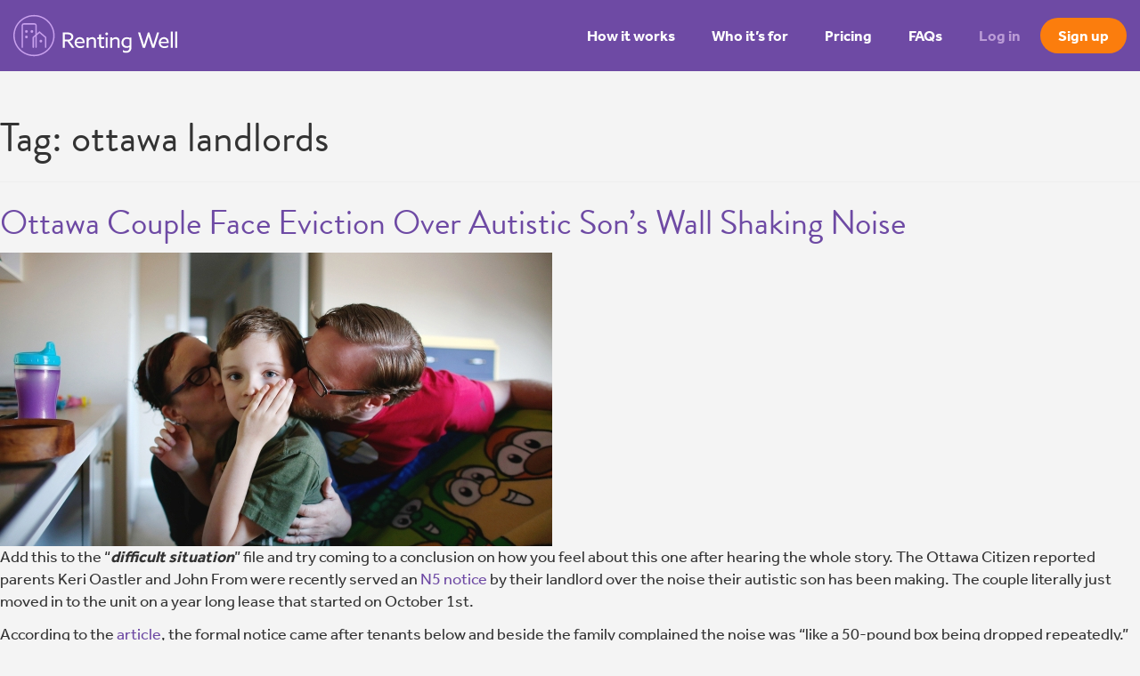

--- FILE ---
content_type: text/html; charset=UTF-8
request_url: https://rentingwell.com/tag/ottawa-landlords/
body_size: 21148
content:
<!DOCTYPE html>
<html dir="ltr" lang="en-US" prefix="og: https://ogp.me/ns#">

<head>
  
  <title>ottawa landlords | Renting Well</title>
  
	<meta charset="utf-8"/>
	<meta http-equiv="x-ua-compatible" content="ie=edge">
  <meta charset="UTF-8">
  <link rel="profile" href="https://gmpg.org/xfn/11">
	<link rel="pingback" href="https://rentingwell.com/v2/xmlrpc.php">
	
		<meta name="viewport" content="width=device-width, initial-scale=1, maximum-scale=1, user-scalable=no">	

	<!-- Google Tag Manager -->
	<script>(function(w,d,s,l,i){w[l]=w[l]||[];w[l].push({'gtm.start':
	new Date().getTime(),event:'gtm.js'});var f=d.getElementsByTagName(s)[0],
	j=d.createElement(s),dl=l!='dataLayer'?'&l='+l:'';j.async=true;j.src=
	'https://www.googletagmanager.com/gtm.js?id='+i+dl;f.parentNode.insertBefore(j,f);
	})(window,document,'script','dataLayer','GTM-NFKLX8N');</script>
	<!-- End Google Tag Manager -->

	<script src="//cdnjs.cloudflare.com/ajax/libs/modernizr/2.8.2/modernizr.min.js"></script>

  <link rel="stylesheet" href="https://use.typekit.net/xwg8zgj.css">

  <script>
  window.ga=window.ga||function(){(ga.q=ga.q||[]).push(arguments)};ga.l=+new Date;
  ga('create', 'UA-25963007-1', 'auto');
  
  ga('require', 'eventTracker');
  ga('require', 'outboundLinkTracker');
  ga('require', 'cleanUrlTracker');
  ga('require', 'urlChangeTracker');
  
  ga('send', 'pageview');
  </script>
  <script async src='https://www.google-analytics.com/analytics.js'></script>

	<script>(function(html){html.className = html.className.replace(/\bno-js\b/,'js')})(document.documentElement);</script>

		<!-- All in One SEO 4.9.3 - aioseo.com -->
	<meta name="robots" content="max-image-preview:large" />
	<meta name="keywords" content="property management,property management software,property management tools,landlord software/software for landlords,landlord software,property management software for landlords,real estate software,rental software,real estate management software,canadian property management software,property software/software property,property manager software,free property management software,best property management software,online property management software,rental management software,rental property management,property management software canada,landlord property manager software,property management programs,online property management,residential property management software,residential property management,rental property software,apartment rental software,landlord management software,rental property management software,investment property software,software for property management,software property management,landlord credit ch,landlord and tenant,canadian landlords" />
	<link rel="canonical" href="https://rentingwell.com/tag/ottawa-landlords/" />
	<meta name="generator" content="All in One SEO (AIOSEO) 4.9.3" />
		<script type="application/ld+json" class="aioseo-schema">
			{"@context":"https:\/\/schema.org","@graph":[{"@type":"BreadcrumbList","@id":"https:\/\/rentingwell.com\/tag\/ottawa-landlords\/#breadcrumblist","itemListElement":[{"@type":"ListItem","@id":"https:\/\/rentingwell.com#listItem","position":1,"name":"Home","item":"https:\/\/rentingwell.com","nextItem":{"@type":"ListItem","@id":"https:\/\/rentingwell.com\/tag\/ottawa-landlords\/#listItem","name":"ottawa landlords"}},{"@type":"ListItem","@id":"https:\/\/rentingwell.com\/tag\/ottawa-landlords\/#listItem","position":2,"name":"ottawa landlords","previousItem":{"@type":"ListItem","@id":"https:\/\/rentingwell.com#listItem","name":"Home"}}]},{"@type":"CollectionPage","@id":"https:\/\/rentingwell.com\/tag\/ottawa-landlords\/#collectionpage","url":"https:\/\/rentingwell.com\/tag\/ottawa-landlords\/","name":"ottawa landlords | Renting Well","inLanguage":"en-US","isPartOf":{"@id":"https:\/\/rentingwell.com\/#website"},"breadcrumb":{"@id":"https:\/\/rentingwell.com\/tag\/ottawa-landlords\/#breadcrumblist"}},{"@type":"Organization","@id":"https:\/\/rentingwell.com\/#organization","name":"Renting Well","description":"Smart Property Management Software","url":"https:\/\/rentingwell.com\/"},{"@type":"WebSite","@id":"https:\/\/rentingwell.com\/#website","url":"https:\/\/rentingwell.com\/","name":"Renting Well","description":"Smart Property Management Software","inLanguage":"en-US","publisher":{"@id":"https:\/\/rentingwell.com\/#organization"}}]}
		</script>
		<!-- All in One SEO -->

<link href='https://fonts.gstatic.com' crossorigin rel='preconnect' />
<link rel="alternate" type="application/rss+xml" title="Renting Well &raquo; Feed" href="https://rentingwell.com/feed/" />
<link rel="alternate" type="application/rss+xml" title="Renting Well &raquo; Comments Feed" href="https://rentingwell.com/comments/feed/" />
<link rel="alternate" type="application/rss+xml" title="Renting Well &raquo; ottawa landlords Tag Feed" href="https://rentingwell.com/tag/ottawa-landlords/feed/" />
<link rel='stylesheet' id='wp-block-library-css'  href='https://rentingwell.com/v2/wp-includes/css/dist/block-library/style.min.css?ver=5.9.12' media='all' />
<style id='wp-block-library-theme-inline-css'>
.wp-block-audio figcaption{color:#555;font-size:13px;text-align:center}.is-dark-theme .wp-block-audio figcaption{color:hsla(0,0%,100%,.65)}.wp-block-code>code{font-family:Menlo,Consolas,monaco,monospace;color:#1e1e1e;padding:.8em 1em;border:1px solid #ddd;border-radius:4px}.wp-block-embed figcaption{color:#555;font-size:13px;text-align:center}.is-dark-theme .wp-block-embed figcaption{color:hsla(0,0%,100%,.65)}.blocks-gallery-caption{color:#555;font-size:13px;text-align:center}.is-dark-theme .blocks-gallery-caption{color:hsla(0,0%,100%,.65)}.wp-block-image figcaption{color:#555;font-size:13px;text-align:center}.is-dark-theme .wp-block-image figcaption{color:hsla(0,0%,100%,.65)}.wp-block-pullquote{border-top:4px solid;border-bottom:4px solid;margin-bottom:1.75em;color:currentColor}.wp-block-pullquote__citation,.wp-block-pullquote cite,.wp-block-pullquote footer{color:currentColor;text-transform:uppercase;font-size:.8125em;font-style:normal}.wp-block-quote{border-left:.25em solid;margin:0 0 1.75em;padding-left:1em}.wp-block-quote cite,.wp-block-quote footer{color:currentColor;font-size:.8125em;position:relative;font-style:normal}.wp-block-quote.has-text-align-right{border-left:none;border-right:.25em solid;padding-left:0;padding-right:1em}.wp-block-quote.has-text-align-center{border:none;padding-left:0}.wp-block-quote.is-large,.wp-block-quote.is-style-large,.wp-block-quote.is-style-plain{border:none}.wp-block-search .wp-block-search__label{font-weight:700}.wp-block-group:where(.has-background){padding:1.25em 2.375em}.wp-block-separator{border:none;border-bottom:2px solid;margin-left:auto;margin-right:auto;opacity:.4}.wp-block-separator:not(.is-style-wide):not(.is-style-dots){width:100px}.wp-block-separator.has-background:not(.is-style-dots){border-bottom:none;height:1px}.wp-block-separator.has-background:not(.is-style-wide):not(.is-style-dots){height:2px}.wp-block-table thead{border-bottom:3px solid}.wp-block-table tfoot{border-top:3px solid}.wp-block-table td,.wp-block-table th{padding:.5em;border:1px solid;word-break:normal}.wp-block-table figcaption{color:#555;font-size:13px;text-align:center}.is-dark-theme .wp-block-table figcaption{color:hsla(0,0%,100%,.65)}.wp-block-video figcaption{color:#555;font-size:13px;text-align:center}.is-dark-theme .wp-block-video figcaption{color:hsla(0,0%,100%,.65)}.wp-block-template-part.has-background{padding:1.25em 2.375em;margin-top:0;margin-bottom:0}
</style>
<link rel='stylesheet' id='aioseo/css/src/vue/standalone/blocks/table-of-contents/global.scss-css'  href='https://rentingwell.com/v2/wp-content/plugins/all-in-one-seo-pack/dist/Lite/assets/css/table-of-contents/global.e90f6d47.css?ver=4.9.3' media='all' />
<style id='global-styles-inline-css'>
body{--wp--preset--color--black: #000000;--wp--preset--color--cyan-bluish-gray: #abb8c3;--wp--preset--color--white: #fff;--wp--preset--color--pale-pink: #f78da7;--wp--preset--color--vivid-red: #cf2e2e;--wp--preset--color--luminous-vivid-orange: #ff6900;--wp--preset--color--luminous-vivid-amber: #fcb900;--wp--preset--color--light-green-cyan: #7bdcb5;--wp--preset--color--vivid-green-cyan: #00d084;--wp--preset--color--pale-cyan-blue: #8ed1fc;--wp--preset--color--vivid-cyan-blue: #0693e3;--wp--preset--color--vivid-purple: #9b51e0;--wp--preset--color--dark-gray: #1a1a1a;--wp--preset--color--medium-gray: #686868;--wp--preset--color--light-gray: #e5e5e5;--wp--preset--color--blue-gray: #4d545c;--wp--preset--color--bright-blue: #007acc;--wp--preset--color--light-blue: #9adffd;--wp--preset--color--dark-brown: #402b30;--wp--preset--color--medium-brown: #774e24;--wp--preset--color--dark-red: #640c1f;--wp--preset--color--bright-red: #ff675f;--wp--preset--color--yellow: #ffef8e;--wp--preset--gradient--vivid-cyan-blue-to-vivid-purple: linear-gradient(135deg,rgba(6,147,227,1) 0%,rgb(155,81,224) 100%);--wp--preset--gradient--light-green-cyan-to-vivid-green-cyan: linear-gradient(135deg,rgb(122,220,180) 0%,rgb(0,208,130) 100%);--wp--preset--gradient--luminous-vivid-amber-to-luminous-vivid-orange: linear-gradient(135deg,rgba(252,185,0,1) 0%,rgba(255,105,0,1) 100%);--wp--preset--gradient--luminous-vivid-orange-to-vivid-red: linear-gradient(135deg,rgba(255,105,0,1) 0%,rgb(207,46,46) 100%);--wp--preset--gradient--very-light-gray-to-cyan-bluish-gray: linear-gradient(135deg,rgb(238,238,238) 0%,rgb(169,184,195) 100%);--wp--preset--gradient--cool-to-warm-spectrum: linear-gradient(135deg,rgb(74,234,220) 0%,rgb(151,120,209) 20%,rgb(207,42,186) 40%,rgb(238,44,130) 60%,rgb(251,105,98) 80%,rgb(254,248,76) 100%);--wp--preset--gradient--blush-light-purple: linear-gradient(135deg,rgb(255,206,236) 0%,rgb(152,150,240) 100%);--wp--preset--gradient--blush-bordeaux: linear-gradient(135deg,rgb(254,205,165) 0%,rgb(254,45,45) 50%,rgb(107,0,62) 100%);--wp--preset--gradient--luminous-dusk: linear-gradient(135deg,rgb(255,203,112) 0%,rgb(199,81,192) 50%,rgb(65,88,208) 100%);--wp--preset--gradient--pale-ocean: linear-gradient(135deg,rgb(255,245,203) 0%,rgb(182,227,212) 50%,rgb(51,167,181) 100%);--wp--preset--gradient--electric-grass: linear-gradient(135deg,rgb(202,248,128) 0%,rgb(113,206,126) 100%);--wp--preset--gradient--midnight: linear-gradient(135deg,rgb(2,3,129) 0%,rgb(40,116,252) 100%);--wp--preset--duotone--dark-grayscale: url('#wp-duotone-dark-grayscale');--wp--preset--duotone--grayscale: url('#wp-duotone-grayscale');--wp--preset--duotone--purple-yellow: url('#wp-duotone-purple-yellow');--wp--preset--duotone--blue-red: url('#wp-duotone-blue-red');--wp--preset--duotone--midnight: url('#wp-duotone-midnight');--wp--preset--duotone--magenta-yellow: url('#wp-duotone-magenta-yellow');--wp--preset--duotone--purple-green: url('#wp-duotone-purple-green');--wp--preset--duotone--blue-orange: url('#wp-duotone-blue-orange');--wp--preset--font-size--small: 13px;--wp--preset--font-size--medium: 20px;--wp--preset--font-size--large: 36px;--wp--preset--font-size--x-large: 42px;}.has-black-color{color: var(--wp--preset--color--black) !important;}.has-cyan-bluish-gray-color{color: var(--wp--preset--color--cyan-bluish-gray) !important;}.has-white-color{color: var(--wp--preset--color--white) !important;}.has-pale-pink-color{color: var(--wp--preset--color--pale-pink) !important;}.has-vivid-red-color{color: var(--wp--preset--color--vivid-red) !important;}.has-luminous-vivid-orange-color{color: var(--wp--preset--color--luminous-vivid-orange) !important;}.has-luminous-vivid-amber-color{color: var(--wp--preset--color--luminous-vivid-amber) !important;}.has-light-green-cyan-color{color: var(--wp--preset--color--light-green-cyan) !important;}.has-vivid-green-cyan-color{color: var(--wp--preset--color--vivid-green-cyan) !important;}.has-pale-cyan-blue-color{color: var(--wp--preset--color--pale-cyan-blue) !important;}.has-vivid-cyan-blue-color{color: var(--wp--preset--color--vivid-cyan-blue) !important;}.has-vivid-purple-color{color: var(--wp--preset--color--vivid-purple) !important;}.has-black-background-color{background-color: var(--wp--preset--color--black) !important;}.has-cyan-bluish-gray-background-color{background-color: var(--wp--preset--color--cyan-bluish-gray) !important;}.has-white-background-color{background-color: var(--wp--preset--color--white) !important;}.has-pale-pink-background-color{background-color: var(--wp--preset--color--pale-pink) !important;}.has-vivid-red-background-color{background-color: var(--wp--preset--color--vivid-red) !important;}.has-luminous-vivid-orange-background-color{background-color: var(--wp--preset--color--luminous-vivid-orange) !important;}.has-luminous-vivid-amber-background-color{background-color: var(--wp--preset--color--luminous-vivid-amber) !important;}.has-light-green-cyan-background-color{background-color: var(--wp--preset--color--light-green-cyan) !important;}.has-vivid-green-cyan-background-color{background-color: var(--wp--preset--color--vivid-green-cyan) !important;}.has-pale-cyan-blue-background-color{background-color: var(--wp--preset--color--pale-cyan-blue) !important;}.has-vivid-cyan-blue-background-color{background-color: var(--wp--preset--color--vivid-cyan-blue) !important;}.has-vivid-purple-background-color{background-color: var(--wp--preset--color--vivid-purple) !important;}.has-black-border-color{border-color: var(--wp--preset--color--black) !important;}.has-cyan-bluish-gray-border-color{border-color: var(--wp--preset--color--cyan-bluish-gray) !important;}.has-white-border-color{border-color: var(--wp--preset--color--white) !important;}.has-pale-pink-border-color{border-color: var(--wp--preset--color--pale-pink) !important;}.has-vivid-red-border-color{border-color: var(--wp--preset--color--vivid-red) !important;}.has-luminous-vivid-orange-border-color{border-color: var(--wp--preset--color--luminous-vivid-orange) !important;}.has-luminous-vivid-amber-border-color{border-color: var(--wp--preset--color--luminous-vivid-amber) !important;}.has-light-green-cyan-border-color{border-color: var(--wp--preset--color--light-green-cyan) !important;}.has-vivid-green-cyan-border-color{border-color: var(--wp--preset--color--vivid-green-cyan) !important;}.has-pale-cyan-blue-border-color{border-color: var(--wp--preset--color--pale-cyan-blue) !important;}.has-vivid-cyan-blue-border-color{border-color: var(--wp--preset--color--vivid-cyan-blue) !important;}.has-vivid-purple-border-color{border-color: var(--wp--preset--color--vivid-purple) !important;}.has-vivid-cyan-blue-to-vivid-purple-gradient-background{background: var(--wp--preset--gradient--vivid-cyan-blue-to-vivid-purple) !important;}.has-light-green-cyan-to-vivid-green-cyan-gradient-background{background: var(--wp--preset--gradient--light-green-cyan-to-vivid-green-cyan) !important;}.has-luminous-vivid-amber-to-luminous-vivid-orange-gradient-background{background: var(--wp--preset--gradient--luminous-vivid-amber-to-luminous-vivid-orange) !important;}.has-luminous-vivid-orange-to-vivid-red-gradient-background{background: var(--wp--preset--gradient--luminous-vivid-orange-to-vivid-red) !important;}.has-very-light-gray-to-cyan-bluish-gray-gradient-background{background: var(--wp--preset--gradient--very-light-gray-to-cyan-bluish-gray) !important;}.has-cool-to-warm-spectrum-gradient-background{background: var(--wp--preset--gradient--cool-to-warm-spectrum) !important;}.has-blush-light-purple-gradient-background{background: var(--wp--preset--gradient--blush-light-purple) !important;}.has-blush-bordeaux-gradient-background{background: var(--wp--preset--gradient--blush-bordeaux) !important;}.has-luminous-dusk-gradient-background{background: var(--wp--preset--gradient--luminous-dusk) !important;}.has-pale-ocean-gradient-background{background: var(--wp--preset--gradient--pale-ocean) !important;}.has-electric-grass-gradient-background{background: var(--wp--preset--gradient--electric-grass) !important;}.has-midnight-gradient-background{background: var(--wp--preset--gradient--midnight) !important;}.has-small-font-size{font-size: var(--wp--preset--font-size--small) !important;}.has-medium-font-size{font-size: var(--wp--preset--font-size--medium) !important;}.has-large-font-size{font-size: var(--wp--preset--font-size--large) !important;}.has-x-large-font-size{font-size: var(--wp--preset--font-size--x-large) !important;}
</style>
<link rel='stylesheet' id='dss-styles-css'  href='https://rentingwell.com/v2/wp-content/plugins/dead-simple-sharing/assets/css/share.css?ver=5.9.12' media='all' />
<link rel='stylesheet' id='renting-well-main-css'  href='https://rentingwell.com/v2/wp-content/themes/renting-well/assets/css/main.min.css?ver=1.0' media='screen' />
<script src='https://rentingwell.com/v2/wp-includes/js/jquery/jquery.min.js?ver=3.6.0' id='jquery-core-js'></script>
<script src='https://rentingwell.com/v2/wp-includes/js/jquery/jquery-migrate.min.js?ver=3.3.2' id='jquery-migrate-js'></script>
<script src='https://rentingwell.com/v2/wp-content/plugins/dead-simple-sharing/assets/js/share.js?ver=5.9.12' id='dss-scripts-js'></script>
<script id='dss-scripts-js-after'>
SHARE.init({
          containerClass:  "ds-sharing"
        });
</script>
<link rel="https://api.w.org/" href="https://rentingwell.com/wp-json/" /><link rel="alternate" type="application/json" href="https://rentingwell.com/wp-json/wp/v2/tags/86" /><link rel="EditURI" type="application/rsd+xml" title="RSD" href="https://rentingwell.com/v2/xmlrpc.php?rsd" />
<link rel="wlwmanifest" type="application/wlwmanifest+xml" href="https://rentingwell.com/v2/wp-includes/wlwmanifest.xml" /> 
<meta name="generator" content="WordPress 5.9.12" />
<script type="text/javascript">
(function(url){
	if(/(?:Chrome\/26\.0\.1410\.63 Safari\/537\.31|WordfenceTestMonBot)/.test(navigator.userAgent)){ return; }
	var addEvent = function(evt, handler) {
		if (window.addEventListener) {
			document.addEventListener(evt, handler, false);
		} else if (window.attachEvent) {
			document.attachEvent('on' + evt, handler);
		}
	};
	var removeEvent = function(evt, handler) {
		if (window.removeEventListener) {
			document.removeEventListener(evt, handler, false);
		} else if (window.detachEvent) {
			document.detachEvent('on' + evt, handler);
		}
	};
	var evts = 'contextmenu dblclick drag dragend dragenter dragleave dragover dragstart drop keydown keypress keyup mousedown mousemove mouseout mouseover mouseup mousewheel scroll'.split(' ');
	var logHuman = function() {
		if (window.wfLogHumanRan) { return; }
		window.wfLogHumanRan = true;
		var wfscr = document.createElement('script');
		wfscr.type = 'text/javascript';
		wfscr.async = true;
		wfscr.src = url + '&r=' + Math.random();
		(document.getElementsByTagName('head')[0]||document.getElementsByTagName('body')[0]).appendChild(wfscr);
		for (var i = 0; i < evts.length; i++) {
			removeEvent(evts[i], logHuman);
		}
	};
	for (var i = 0; i < evts.length; i++) {
		addEvent(evts[i], logHuman);
	}
})('//rentingwell.com/?wordfence_lh=1&hid=786DEF4C163D24E783984F5D22E38143');
</script>		<style id="wp-custom-css">
			table {
border-collapse: collapse;
text-align: left;
width: 100%;
margin: 20px 0;
}

thead tr {
background-color: #ddd;
}

tr:nth-child(even) {
background-color: #f5f5f5;
}

td,
th {
text-align: left;
padding: 12px;
border: none;
}

table th,
table td {
border: 1px solid #999;
padding: 8px;
color: #202020;
}		</style>
		
</head>

<body>

<!-- Google Tag Manager (noscript) -->
<noscript><iframe src="https://www.googletagmanager.com/ns.html?id=GTM-NFKLX8N"
height="0" width="0" style="display:none;visibility:hidden"></iframe></noscript>
<!-- End Google Tag Manager (noscript) -->

<div id="page" class="site">

  <div class="archive tag tag-ottawa-landlords tag-86 wp-embed-responsive group-blog hfeed" data-page-title="ottawa landlords | Renting Well | Renting Well">

  	<div class="site__drawer">
  		<ul id="menu-main-menu" class="menu"><li id="menu-item-19" class="menu-item menu-item-type-post_type menu-item-object-page menu-item-has-children menu-item-19"><a href="https://rentingwell.com/how-it-works/">How it works</a>
<ul class="sub-menu">
	<li id="menu-item-1869" class="menu-item menu-item-type-post_type menu-item-object-page menu-item-1869"><a href="https://rentingwell.com/how-it-works/finances/">Finances</a></li>
	<li id="menu-item-1870" class="menu-item menu-item-type-post_type menu-item-object-page menu-item-1870"><a href="https://rentingwell.com/how-it-works/operations/">Operations</a></li>
	<li id="menu-item-1871" class="menu-item menu-item-type-post_type menu-item-object-page menu-item-1871"><a href="https://rentingwell.com/how-it-works/marketing/">Marketing</a></li>
	<li id="menu-item-1872" class="menu-item menu-item-type-post_type menu-item-object-page menu-item-1872"><a href="https://rentingwell.com/how-it-works/document-storage/">Document Storage</a></li>
	<li id="menu-item-1873" class="menu-item menu-item-type-post_type menu-item-object-page menu-item-1873"><a href="https://rentingwell.com/how-it-works/contacts/">Contacts</a></li>
	<li id="menu-item-1874" class="menu-item menu-item-type-post_type menu-item-object-page menu-item-1874"><a href="https://rentingwell.com/how-it-works/reports/">Reports</a></li>
</ul>
</li>
<li id="menu-item-20" class="menu-item menu-item-type-post_type menu-item-object-page menu-item-has-children menu-item-20"><a href="https://rentingwell.com/who-its-for/">Who it&#8217;s for</a>
<ul class="sub-menu">
	<li id="menu-item-1875" class="menu-item menu-item-type-post_type menu-item-object-page menu-item-1875"><a href="https://rentingwell.com/who-its-for/multi-family-landlords/">Multi-family Landlords</a></li>
	<li id="menu-item-1876" class="menu-item menu-item-type-post_type menu-item-object-page menu-item-1876"><a href="https://rentingwell.com/who-its-for/condo-landlords/">Condo Landlords</a></li>
	<li id="menu-item-1877" class="menu-item menu-item-type-post_type menu-item-object-page menu-item-1877"><a href="https://rentingwell.com/who-its-for/short-term-rental-landlords/">Short-Term Rental Landlords</a></li>
	<li id="menu-item-1878" class="menu-item menu-item-type-post_type menu-item-object-page menu-item-1878"><a href="https://rentingwell.com/who-its-for/property-managers/">Property Managers</a></li>
</ul>
</li>
<li id="menu-item-21" class="menu-item menu-item-type-post_type menu-item-object-page menu-item-21"><a href="https://rentingwell.com/pricing/">Pricing</a></li>
<li id="menu-item-22" class="menu-item menu-item-type-post_type menu-item-object-page menu-item-22"><a href="https://rentingwell.com/faqs/">FAQs</a></li>
<li id="menu-item-23" class="menu-item-login menu-item menu-item-type-custom menu-item-object-custom menu-item-23"><a href="https://app.rentingwell.com/login">Log in</a></li>
<li id="menu-item-24" class="menu-item-signup menu-item menu-item-type-custom menu-item-object-custom menu-item-24"><a href="https://app.rentingwell.com/signup">Sign up</a></li>
</ul>  	</div>
  
  	<header id="masthead" class="site__header" role="banner">
	  							<section class="site__violator violator--ca">
				<?xml version="1.0" encoding="iso-8859-1"?>
<!-- Generator: Adobe Illustrator 19.0.0, SVG Export Plug-In . SVG Version: 6.00 Build 0)  -->
<svg version="1.1" id="Capa_1" xmlns="http://www.w3.org/2000/svg" xmlns:xlink="http://www.w3.org/1999/xlink" x="0px" y="0px"
	 viewBox="0 0 512.001 512.001" style="enable-background:new 0 0 512.001 512.001;" xml:space="preserve">
<g>
	<g>
		<path d="M511.676,270.776c-0.993-3.875-4.125-6.835-8.051-7.607l-34.976-6.875l13.631-58.817c0.714-3.083-0.022-6.323-1.99-8.799
			c-1.969-2.477-4.965-3.921-8.129-3.921c-0.788,0-1.574,0.089-2.341,0.268l-58.818,13.623l-6.875-34.978
			c-0.772-3.926-3.732-7.059-7.607-8.051c-3.876-0.995-7.978,0.33-10.542,3.402l-47.475,56.861L359.365,68.4
			c0.55-3.892-1.145-7.76-4.377-9.993c-3.234-2.233-7.451-2.448-10.896-0.557l-38.275,21.028L264.921,9.936
			c-1.869-3.152-5.262-5.083-8.926-5.083c-3.664,0-7.056,1.932-8.926,5.083l-40.893,68.94L167.9,57.849
			c-3.444-1.892-7.662-1.676-10.895,0.557c-3.234,2.233-4.928,6.101-4.377,9.992l20.856,147.462l-47.457-56.841
			c-2.564-3.071-6.668-4.396-10.542-3.402c-3.876,0.993-6.836,4.125-7.608,8.051l-6.875,34.978l-58.83-13.623
			c-3.487-0.808-7.147,0.24-9.681,2.773c-2.532,2.532-3.579,6.192-2.771,9.681l13.632,58.817l-34.976,6.875
			c-3.926,0.772-7.058,3.731-8.051,7.607c-0.992,3.876,0.332,7.978,3.403,10.542l141.29,117.983l-13.346,25.439
			c-1.878,3.581-1.506,7.929,0.955,11.138c2.462,3.208,6.563,4.698,10.509,3.81l102.486-23.012v80.094
			c0,5.732,4.646,10.378,10.378,10.378c5.732,0,10.378-4.646,10.378-10.378v-80.09l102.414,23.008
			c0.757,0.17,1.519,0.253,2.275,0.253c3.182,0,6.242-1.467,8.232-4.059c2.462-3.207,2.837-7.551,0.962-11.134l-13.311-25.428
			l141.325-118.002C511.345,278.754,512.669,274.652,511.676,270.776z M348.321,387.837c-0.103,0.064-0.204,0.13-0.305,0.198
			c-4.375,2.959-5.83,8.731-3.381,13.409l6.847,13.08l-85.104-19.119v-66.76c0-5.732-4.646-10.378-10.378-10.378
			c-5.732,0-10.378,4.646-10.378,10.378v66.758l-85.149,19.119l6.818-12.995c2.271-4.329,1.213-9.655-2.538-12.788L33.738,279.337
			l24.151-4.748c2.76-0.542,5.182-2.182,6.71-4.543c1.529-2.361,2.033-5.242,1.398-7.983l-12.299-53.066l53.076,12.291
			c2.74,0.635,5.622,0.13,7.981-1.399c2.361-1.529,4.001-3.95,4.542-6.71l4.747-24.149l56.848,68.089
			c2.97,3.558,7.942,4.715,12.18,2.832c4.237-1.883,6.711-6.347,6.062-10.937L176.084,86.026l28.898,15.876
			c4.907,2.695,11.067,1.014,13.923-3.802l37.09-62.527l37.09,62.527c2.855,4.815,9.016,6.497,13.923,3.802l28.898-15.875
			l-23.061,163.009c-0.65,4.59,1.824,9.056,6.062,10.938c4.237,1.883,9.208,0.727,12.181-2.832l56.868-68.111l4.748,24.15
			c0.542,2.761,2.182,5.182,4.542,6.71c2.361,1.529,5.241,2.034,7.982,1.399l53.076-12.293l-12.299,53.068
			c-0.635,2.741-0.131,5.621,1.398,7.983c1.529,2.361,3.951,4.001,6.71,4.543l24.15,4.748L348.321,387.837z"/>
	</g>
</g>
<g>
	<g>
		<path d="M394.215,307.62c-3.674-4.4-10.218-4.989-14.617-1.315l-49.875,41.644c-4.399,3.674-4.989,10.218-1.315,14.617
			c2.053,2.46,5.001,3.728,7.971,3.728c2.345,0,4.704-0.792,6.646-2.413l49.875-41.644
			C397.299,318.564,397.888,312.019,394.215,307.62z"/>
	</g>
</g>
<g>
	<g>
		<path d="M411.665,284.021c-13.355,0-13.377,20.756,0,20.756C425.021,304.777,425.042,284.021,411.665,284.021z"/>
	</g>
</g>
<g>
</g>
<g>
</g>
<g>
</g>
<g>
</g>
<g>
</g>
<g>
</g>
<g>
</g>
<g>
</g>
<g>
</g>
<g>
</g>
<g>
</g>
<g>
</g>
<g>
</g>
<g>
</g>
<g>
</g>
</svg>
				<span class="hidden-xs">100% designed and built for <strong>Canadian landlords</strong></span>
				<span class="visible-xs">We're <strong>100% Canadian</strong></span>
			</section>	    	
						    	<div class="container-fluid">
  			<h1 class="header__title"><a href="https://rentingwell.com/" rel="home"><svg xmlns="http://www.w3.org/2000/svg" width="608.5" height="153.3" viewBox="0 0 608.5 153.3">
  <g class="icon">
    <path d="M84.3 122.6c-1.4 0-2.6-1.1-2.6-2.6V39.3c0-1.9-1.4-3.5-3.2-3.5H39c-1.8 0-3.2 1.6-3.2 3.5V120c0 1.4-1.1 2.6-2.6 2.6-1.4 0-2.6-1.1-2.6-2.6V39.3c0-4.8 3.7-8.6 8.3-8.6h39.5c4.6 0 8.3 3.9 8.3 8.6V120c.1 1.5-1 2.6-2.4 2.6z"/>
    <path d="M120 122.6c-1.4 0-2.6-1.1-2.6-2.6V84.7L97 67.3 76.6 84.7v35.4c0 1.4-1.1 2.6-2.6 2.6-1.4 0-2.6-1.1-2.6-2.6V82.3L97 60.5l25.5 21.8v37.8c.1 1.4-1.1 2.5-2.5 2.5z"/><circle cx="102.1" cy="97.1" r="5.1" fill-rule="evenodd" clip-rule="evenodd"/><circle cx="68.9" cy="61.3" r="5.1" fill-rule="evenodd" clip-rule="evenodd"/><circle cx="48.5" cy="81.8" r="5.1" fill-rule="evenodd" clip-rule="evenodd"/><circle cx="48.5" cy="61.3" r="5.1" fill-rule="evenodd" clip-rule="evenodd"/>
    <path d="M76.6 5.2c19.1 0 37.1 7.4 50.6 20.9s20.9 31.5 20.9 50.6-7.4 37.1-20.9 50.6-31.5 20.9-50.6 20.9-37.1-7.4-50.6-20.9S5.1 95.8 5.1 76.7 12.5 39.6 26 26.1 57.5 5.2 76.6 5.2m0-5.1C34.3.1 0 34.4 0 76.7s34.3 76.6 76.6 76.6 76.6-34.3 76.6-76.6S118.9.1 76.6.1z"/>
  </g>
  <g class="wordmark">
    <path d="M183.2 122.4h7.5V97.9h9.7l17.5 24.5h9.1l-18.3-25.2c2.4-.4 4.5-1.1 6.6-2.4 4.3-2.6 7.3-7.3 7.3-13.4 0-6.3-3.2-10.7-7.9-13.4-4.7-2.6-10.2-2.8-16-2.8h-15.5v57.2zm7.5-30.6V72h7.4c5.5 0 9.2.2 12.2 1.9s4.7 4.5 4.7 8.1c0 3.2-1.3 5.5-3.4 7.1-2.6 2-6.2 2.6-11.2 2.6h-9.7zM264.3 105c.2-.9.2-2.4.2-3.6 0-12.2-8.2-18.8-17.7-18.8-10.4 0-19.4 8.1-19.4 20.3s9 20.3 21 20.3c5.1 0 10.4-1.4 13.9-3.6V112c-3.6 2.7-8.1 4.8-13.4 4.8-7.7 0-13.4-4.2-14.4-11.8h29.8zm-17.6-15.9c4.7 0 10.3 2.6 11 10.3h-22.9c1.3-7.2 6.8-10.3 11.9-10.3zM272.3 122.4h7.1V95.8c2.8-3.7 7.7-6.5 12.2-6.5 2.1 0 4.7.6 6.2 2.5 1.3 1.5 1.8 3.9 1.8 7.9v22.7h7.1v-24c0-6-1.1-9-3.2-11.5-2.4-2.8-6.1-4.3-10.3-4.3-5.5 0-10.2 2.4-13.6 5.8l-.2-.1v-4.9h-7.1v39zM321.6 119.7c2.5 2.9 6 3.6 8.8 3.6 2.7 0 5.5-.6 7-1.4v-6.7c-1.5.9-3.8 1.7-5.8 1.7-5.1 0-5.8-4.4-5.8-9.2V90h11.7v-6.4h-11.7V71.8l-7.1 1.2v10.6h-7.2V90h7.2v19c-.1 5.4 1 8.5 2.9 10.7zM341.6 70.2c0 2.8 2.2 5 5 5s5-2.2 5-5-2.2-5-5-5-5 2.2-5 5zm1.4 52.2h7.1V83.6H343v38.8zM359.8 122.4h7.1V95.8c2.8-3.7 7.7-6.5 12.2-6.5 2.1 0 4.7.6 6.2 2.5 1.3 1.5 1.8 3.9 1.8 7.9v22.7h7.1v-24c0-6-1.1-9-3.2-11.5-2.4-2.8-6.1-4.3-10.3-4.3-5.5 0-10.2 2.4-13.6 5.8l-.2-.1v-4.9h-7.1v39zM406.4 137.8c3.2 1.7 7.6 2.9 12.3 2.9 11.9 0 19.5-7 19.5-18.4V83.7l-6.9 1.2c-2.6-1.3-5.8-2.2-9.9-2.2-12.6 0-20.1 9.4-20.1 20.4 0 11.5 8.5 19.4 19 19.4 4.1 0 7.9-1.2 10.6-3l.2.1v2.8c0 7.3-5 11.8-12.4 11.8-4.3 0-8.6-1.6-12.3-4v7.6zm2.2-35.2c0-7.6 5-13.6 12.8-13.6 3.6 0 7.3 1.2 9.8 2.7v21.4c-2.4 1.9-6.2 3.2-9.7 3.2-7.7 0-12.9-5.9-12.9-13.7zM480.8 122.4h8.1l9.1-29c1.4-4.5 2.8-9 4-13.4h.2c1.3 4.3 2.6 8.8 4 13.3l9.2 29.1h8l17.8-57.2h-7.6L524 96.1c-1.5 4.9-3.1 10.1-4.5 15h-.2c-1.5-5.1-3-9.9-4.6-14.9l-9.7-31h-5.5l-9.7 30.9c-1.6 5.1-3.2 10.1-4.6 15h-.2c-1.4-4.9-3-10.1-4.5-14.9l-9.6-31h-8l17.9 57.2zM576.7 105c.2-.9.2-2.4.2-3.6 0-12.2-8.2-18.8-17.7-18.8-10.4 0-19.4 8.1-19.4 20.3s9 20.3 21 20.3c5.1 0 10.4-1.4 13.9-3.6V112c-3.6 2.7-8.1 4.8-13.4 4.8-7.7 0-13.4-4.2-14.4-11.8h29.8zM559 89.1c4.7 0 10.3 2.6 11 10.3h-22.9c1.3-7.2 6.8-10.3 11.9-10.3zM584.6 122.4h7.1V62.1h-7.1v60.3zM601.4 122.4h7.1V62.1h-7.1v60.3z"/>
  </g>
</svg><span class="screen-reader-text">Renting Well</span></a></h1>
  			  			<nav class="header__navigation" role="navigation" aria-label="Primary Menu">
  				<ul id="menu-main-menu-1" class="menu"><li class="menu-item menu-item-type-post_type menu-item-object-page menu-item-has-children menu-item-19"><a href="https://rentingwell.com/how-it-works/">How it works</a>
<ul class="sub-menu">
	<li class="menu-item menu-item-type-post_type menu-item-object-page menu-item-1869"><a href="https://rentingwell.com/how-it-works/finances/">Finances</a></li>
	<li class="menu-item menu-item-type-post_type menu-item-object-page menu-item-1870"><a href="https://rentingwell.com/how-it-works/operations/">Operations</a></li>
	<li class="menu-item menu-item-type-post_type menu-item-object-page menu-item-1871"><a href="https://rentingwell.com/how-it-works/marketing/">Marketing</a></li>
	<li class="menu-item menu-item-type-post_type menu-item-object-page menu-item-1872"><a href="https://rentingwell.com/how-it-works/document-storage/">Document Storage</a></li>
	<li class="menu-item menu-item-type-post_type menu-item-object-page menu-item-1873"><a href="https://rentingwell.com/how-it-works/contacts/">Contacts</a></li>
	<li class="menu-item menu-item-type-post_type menu-item-object-page menu-item-1874"><a href="https://rentingwell.com/how-it-works/reports/">Reports</a></li>
</ul>
</li>
<li class="menu-item menu-item-type-post_type menu-item-object-page menu-item-has-children menu-item-20"><a href="https://rentingwell.com/who-its-for/">Who it&#8217;s for</a>
<ul class="sub-menu">
	<li class="menu-item menu-item-type-post_type menu-item-object-page menu-item-1875"><a href="https://rentingwell.com/who-its-for/multi-family-landlords/">Multi-family Landlords</a></li>
	<li class="menu-item menu-item-type-post_type menu-item-object-page menu-item-1876"><a href="https://rentingwell.com/who-its-for/condo-landlords/">Condo Landlords</a></li>
	<li class="menu-item menu-item-type-post_type menu-item-object-page menu-item-1877"><a href="https://rentingwell.com/who-its-for/short-term-rental-landlords/">Short-Term Rental Landlords</a></li>
	<li class="menu-item menu-item-type-post_type menu-item-object-page menu-item-1878"><a href="https://rentingwell.com/who-its-for/property-managers/">Property Managers</a></li>
</ul>
</li>
<li class="menu-item menu-item-type-post_type menu-item-object-page menu-item-21"><a href="https://rentingwell.com/pricing/">Pricing</a></li>
<li class="menu-item menu-item-type-post_type menu-item-object-page menu-item-22"><a href="https://rentingwell.com/faqs/">FAQs</a></li>
<li class="menu-item-login menu-item menu-item-type-custom menu-item-object-custom menu-item-23"><a href="https://app.rentingwell.com/login">Log in</a></li>
<li class="menu-item-signup menu-item menu-item-type-custom menu-item-object-custom menu-item-24"><a href="https://app.rentingwell.com/signup">Sign up</a></li>
</ul>  				<div class="drawer-toggle">
      			<div class="hamburger">
      				<span class="bar bun"></span>
      				<span class="bar relish"></span>
      				<span class="bar bun"></span>
      			</div>
  				</div>
  			</nav><!-- .header__navigation -->
  			    	</div>
    </header><!-- .site__header -->
  
  	<article id="content" class="site__content">
	<div id="primary" class="content-area">
		<main id="main" class="site-main" role="main">

		
			<header class="page-header">
				<h1 class="page-title">Tag: <span>ottawa landlords</span></h1>			</header><!-- .page-header -->

			
<article id="post-1543" class="post-1543 post type-post status-publish format-standard has-post-thumbnail hentry category-alberta-landlords category-b-c-landlords category-canadian-landlords category-chicago-landlords category-landlord-and-tenant-board category-landlord-stories category-landlords-in-quebec category-ontario-landlords category-pei-landlords category-rental-property-management category-landlords category-purchasing-rental-property category-saskatchewan-landlords category-property-management category-texas-landlords tag-john-from tag-landlord-softwaresoftware-for-landlords tag-ottawa tag-ottawa-landlords audience-ca">
	<header class="entry-header">
		
		<h2 class="entry-title"><a href="https://rentingwell.com/2013/10/15/ottawa-couple-face-eviction-over-autistic-sons-wall-shaking-noise/" rel="bookmark">Ottawa Couple Face Eviction Over Autistic Son&#8217;s Wall Shaking Noise</a></h2>	</header><!-- .entry-header -->

	
	
	<a class="post-thumbnail" href="https://rentingwell.com/2013/10/15/ottawa-couple-face-eviction-over-autistic-sons-wall-shaking-noise/" aria-hidden="true">
		<img width="620" height="330" src="https://rentingwell.com/v2/wp-content/uploads/2013/10/autistic-boy.jpg" class="attachment-post-thumbnail size-post-thumbnail wp-post-image" alt="Ottawa Couple Face Eviction Over Autistic Son&#8217;s Wall Shaking Noise" srcset="https://rentingwell.com/v2/wp-content/uploads/2013/10/autistic-boy.jpg 620w, https://rentingwell.com/v2/wp-content/uploads/2013/10/autistic-boy-300x160.jpg 300w" sizes="(max-width: 709px) 85vw, (max-width: 909px) 67vw, (max-width: 984px) 60vw, (max-width: 1362px) 62vw, 840px" />	</a>

		
	<div class="entry-content">
		<p>Add this to the &#8220;<em><strong>difficult situation</strong></em>&#8221; file and try coming to a conclusion on how you feel about this one after hearing the whole story. The Ottawa Citizen reported parents Keri Oastler and John From were recently served an <a title="Ontario LTB | N5 Notice" href="http://www.ltb.gov.on.ca/stdprodconsume/groups/csc/_ltb/_forms/documents/form/stel02_111568.pdf" target="_blank" rel="noopener noreferrer">N5 notice</a> by their landlord over the noise their autistic son has been making. The couple literally just moved in to the unit on a year long lease that started on October 1st.</p>
<p>According to the <a title="http://www.ottawacitizen.com/Autistic+wall+shaking+noise+brings+family+brink+eviction/9023240/story.html" href="http://www.ottawacitizen.com/Autistic+wall+shaking+noise+brings+family+brink+eviction/9023240/story.html" target="_blank" rel="noopener noreferrer">article</a>, the formal notice came after tenants below and beside the family complained the noise was “like a 50-pound box being dropped repeatedly.” The notice said the two neighbours were disturbed by “running, jumping and screaming” between 6:30 a.m. and 9 a.m. and 4 p.m. and 9:30 p.m. — the only times that From says his son is at home and awake. As is common with <a title="Ontario LTB | N5 Notice" href="http://www.ltb.gov.on.ca/stdprodconsume/groups/csc/_ltb/_forms/documents/form/stel02_111568.pdf" target="_blank" rel="noopener noreferrer">N5</a> notices in the province of Ontario, the family has been afforded 7 days to rectify the problem.</p>
<p>From’s son, Logan — an 80-pound, blond, blue-eyed boy — occasionally has tantrums, though they are becoming less and less frequent, his parents say. He will sometimes “squeak” and loves to climb and jump, so much so that his parents say they’re considering acrobatics as a career path. After this whole exchange &#8211; From and Oastler no longer want to live in what they&#8217;ve described as a hostile environment and are currently considering registering a complaint with the Ontario Human Rights Commission. I can understand where they&#8217;re coming from. They just moved in to this place. Kind of difficult to feel unwelcome amidst all this.</p>
<p>Residents of the townhouse community on Lisgar stret were set aback a bit on the initial story about this on the 11th.</p>
<p>Noise complaints have to be pretty severe in order for most people to complain. A lack of concrete division between units (as is the case here) can do nothing for the dampening of transferable sound, so I can definitely appreciate where the other residents are coming from. As a parent, I can also appreciate where Oastler and From are coming from. It sounds like their son&#8217;s condition is a challenge, and situations like these have a tendency to put you on the defensive &#8211; but what do you do? The other tenants have the right to the reasonable enjoyment of their units, and the &#8220;noise&#8221; they&#8217;re complaining about sounds like it&#8217;s occurring at pretty inopportune times. Imagine sitting down to dinner or trying to get your kids down for the night, and hearing the &#8220;constant and repeated dropping of a 50 lb. box&#8221;.</p>
<p>I think we can all imagine being on both sides of the aisle with this one. <a title="http://www.oyetimes.com/news/canada/52206-owner-serves-eviction-notice-to-couple-over-autism-child-s-noise-complaint" href="http://www.oyetimes.com/news/canada/52206-owner-serves-eviction-notice-to-couple-over-autism-child-s-noise-complaint" target="_blank" rel="noopener noreferrer">According to the Oye Times, who also did a piece</a> on the dilemma, the property management company was not &#8220;properly informed&#8221; of Logan&#8217;s disability by From. From claims he did in fact explain that his son has autism and would be making a little more noise than usual.</p>
<p>As an example of the <strong>frequent impossibility</strong> that many landlords find themselves in &#8211; had the landlord denied the application for tenancy based on the explanation of Logan&#8217;s disability, From and Oastler could have applied to the Ontario Human Right&#8217;s Commission for discrimination on the basis of disability. Now, they&#8217;re doing it anyways. This kind of thing can happen. Landlords can get raked over the coals over stuff like this &#8211; even if they do the right thing and have good intentions. To add a level of complexity to the situation &#8211; the landlord is also bound by the will of the condominium board (they pushed on the notice serving with the owner/property manager) &#8211; proving that <a title="Condo Landlord Ottawa" href="https://rentingwell.com/2013/02/28/its-tricky-being-a-condo-landlord/" target="_blank" rel="noopener noreferrer">condo landlords have it a little harder</a>.</p>
<p>In the end, it sounds like it just wasn&#8217;t a good match between unit and tenant. From and Oastler are better served to be living in a single family home or a more audibly insulated unit from their neighbours. What do you think? Share an opinion here. I&#8217;d love to hear the thoughts of other landlords and tenants.</p>
	</div><!-- .entry-content -->

	<footer class="entry-footer">
		<span class="byline"><span class="author vcard"><img alt='' src='https://secure.gravatar.com/avatar/2a3fd32924cbf32ee29fc8d41bc81cd8?s=49&#038;d=mm&#038;r=g' srcset='https://secure.gravatar.com/avatar/2a3fd32924cbf32ee29fc8d41bc81cd8?s=98&#038;d=mm&#038;r=g 2x' class='avatar avatar-49 photo' height='49' width='49' loading='lazy'/><span class="screen-reader-text">Author </span> <a class="url fn n" href="https://rentingwell.com/author/chris/">Chris Saracino</a></span></span><span class="posted-on"><span class="screen-reader-text">Posted on </span><a href="https://rentingwell.com/2013/10/15/ottawa-couple-face-eviction-over-autistic-sons-wall-shaking-noise/" rel="bookmark"><time class="entry-date published" datetime="2013-10-15T01:06:56-07:00">October 15, 2013</time><time class="updated" datetime="2020-02-24T22:31:51-08:00">February 24, 2020</time></a></span><span class="cat-links"><span class="screen-reader-text">Categories </span><a href="https://rentingwell.com/category/alberta-landlords/" rel="category tag">Alberta Landlords</a>, <a href="https://rentingwell.com/category/b-c-landlords/" rel="category tag">B.C. Landlords</a>, <a href="https://rentingwell.com/category/canadian-landlords/" rel="category tag">Canadian Landlords</a>, <a href="https://rentingwell.com/category/chicago-landlords/" rel="category tag">Chicago Landlords</a>, <a href="https://rentingwell.com/category/landlord-and-tenant-board/" rel="category tag">Landlord and Tenant</a>, <a href="https://rentingwell.com/category/landlord-stories/" rel="category tag">Landlord Stories</a>, <a href="https://rentingwell.com/category/landlords-in-quebec/" rel="category tag">Landlords in Quebec</a>, <a href="https://rentingwell.com/category/ontario-landlords/" rel="category tag">Ontario Landlords</a>, <a href="https://rentingwell.com/category/pei-landlords/" rel="category tag">PEI Landlords</a>, <a href="https://rentingwell.com/category/rental-property-management/" rel="category tag">Property Management</a>, <a href="https://rentingwell.com/category/landlords/" rel="category tag">Property Management Software</a>, <a href="https://rentingwell.com/category/purchasing-rental-property/" rel="category tag">Purchasing Rental Property</a>, <a href="https://rentingwell.com/category/saskatchewan-landlords/" rel="category tag">Saskatchewan Landlords</a>, <a href="https://rentingwell.com/category/property-management/" rel="category tag">Tenants</a>, <a href="https://rentingwell.com/category/texas-landlords/" rel="category tag">Texas Landlords</a></span><span class="tags-links"><span class="screen-reader-text">Tags </span><a href="https://rentingwell.com/tag/john-from/" rel="tag">john from</a>, <a href="https://rentingwell.com/tag/landlord-softwaresoftware-for-landlords/" rel="tag">landlord software/software for landlords</a>, <a href="https://rentingwell.com/tag/ottawa/" rel="tag">ottawa</a>, <a href="https://rentingwell.com/tag/ottawa-landlords/" rel="tag">ottawa landlords</a></span><span class="comments-link"><a href="https://rentingwell.com/2013/10/15/ottawa-couple-face-eviction-over-autistic-sons-wall-shaking-noise/#respond">Leave a comment<span class="screen-reader-text"> on Ottawa Couple Face Eviction Over Autistic Son&#8217;s Wall Shaking Noise</span></a></span>			</footer><!-- .entry-footer -->
</article><!-- #post-1543 -->

<article id="post-1376" class="post-1376 post type-post status-publish format-standard has-post-thumbnail hentry category-alberta-landlords category-b-c-landlords category-canadian-landlords category-chicago-landlords category-energy-efficient-rental-properties category-landlord-stories category-marketing-rentals category-ontario-landlords category-pei-landlords category-rental-property-management category-landlords category-purchasing-rental-property category-saskatchewan-landlords category-property-management category-texas-landlords tag-ottawa-landlords tag-property-management-software-for-landlords">
	<header class="entry-header">
		
		<h2 class="entry-title"><a href="https://rentingwell.com/2013/08/31/the-end-of-a-basement-apartment-renovation/" rel="bookmark">The End Of A Basement Apartment Renovation</a></h2>	</header><!-- .entry-header -->

	
	
	<a class="post-thumbnail" href="https://rentingwell.com/2013/08/31/the-end-of-a-basement-apartment-renovation/" aria-hidden="true">
		<img width="720" height="461" src="https://rentingwell.com/v2/wp-content/uploads/2013/08/MG_0033.jpg" class="attachment-post-thumbnail size-post-thumbnail wp-post-image" alt="The End Of A Basement Apartment Renovation" loading="lazy" srcset="https://rentingwell.com/v2/wp-content/uploads/2013/08/MG_0033.jpg 720w, https://rentingwell.com/v2/wp-content/uploads/2013/08/MG_0033-300x192.jpg 300w" sizes="(max-width: 709px) 85vw, (max-width: 909px) 67vw, (max-width: 984px) 60vw, (max-width: 1362px) 62vw, 840px" />	</a>

		
	<div class="entry-content">
		<div id='gallery-1' class='gallery galleryid-1376 gallery-columns-9 gallery-size-thumbnail'><figure class='gallery-item'>
			<div class='gallery-icon landscape'>
				<a href='https://rentingwell.com/v2/wp-content/uploads/2013/08/MG_0030.jpg'><img width="150" height="150" src="https://rentingwell.com/v2/wp-content/uploads/2013/08/MG_0030-150x150.jpg" class="attachment-thumbnail size-thumbnail" alt="" loading="lazy" /></a>
			</div></figure><figure class='gallery-item'>
			<div class='gallery-icon landscape'>
				<a href='https://rentingwell.com/v2/wp-content/uploads/2013/08/MG_00331.jpg'><img width="150" height="150" src="https://rentingwell.com/v2/wp-content/uploads/2013/08/MG_00331-150x150.jpg" class="attachment-thumbnail size-thumbnail" alt="" loading="lazy" /></a>
			</div></figure><figure class='gallery-item'>
			<div class='gallery-icon landscape'>
				<a href='https://rentingwell.com/v2/wp-content/uploads/2013/08/MG_0035.jpg'><img width="150" height="150" src="https://rentingwell.com/v2/wp-content/uploads/2013/08/MG_0035-150x150.jpg" class="attachment-thumbnail size-thumbnail" alt="" loading="lazy" /></a>
			</div></figure><figure class='gallery-item'>
			<div class='gallery-icon landscape'>
				<a href='https://rentingwell.com/v2/wp-content/uploads/2013/08/MG_0041.jpg'><img width="150" height="150" src="https://rentingwell.com/v2/wp-content/uploads/2013/08/MG_0041-150x150.jpg" class="attachment-thumbnail size-thumbnail" alt="" loading="lazy" /></a>
			</div></figure><figure class='gallery-item'>
			<div class='gallery-icon portrait'>
				<a href='https://rentingwell.com/v2/wp-content/uploads/2013/08/MG_0044.jpg'><img width="150" height="150" src="https://rentingwell.com/v2/wp-content/uploads/2013/08/MG_0044-150x150.jpg" class="attachment-thumbnail size-thumbnail" alt="" loading="lazy" /></a>
			</div></figure><figure class='gallery-item'>
			<div class='gallery-icon portrait'>
				<a href='https://rentingwell.com/v2/wp-content/uploads/2013/08/MG_0053.jpg'><img width="150" height="150" src="https://rentingwell.com/v2/wp-content/uploads/2013/08/MG_0053-150x150.jpg" class="attachment-thumbnail size-thumbnail" alt="" loading="lazy" /></a>
			</div></figure><figure class='gallery-item'>
			<div class='gallery-icon portrait'>
				<a href='https://rentingwell.com/v2/wp-content/uploads/2013/08/MG_0060.jpg'><img width="150" height="150" src="https://rentingwell.com/v2/wp-content/uploads/2013/08/MG_0060-150x150.jpg" class="attachment-thumbnail size-thumbnail" alt="" loading="lazy" /></a>
			</div></figure><figure class='gallery-item'>
			<div class='gallery-icon landscape'>
				<a href='https://rentingwell.com/v2/wp-content/uploads/2013/08/MG_0062.jpg'><img width="150" height="150" src="https://rentingwell.com/v2/wp-content/uploads/2013/08/MG_0062-150x150.jpg" class="attachment-thumbnail size-thumbnail" alt="" loading="lazy" /></a>
			</div></figure><figure class='gallery-item'>
			<div class='gallery-icon landscape'>
				<a href='https://rentingwell.com/v2/wp-content/uploads/2013/08/Untitled_Panorama11.jpg'><img width="150" height="150" src="https://rentingwell.com/v2/wp-content/uploads/2013/08/Untitled_Panorama11-150x150.jpg" class="attachment-thumbnail size-thumbnail" alt="" loading="lazy" /></a>
			</div></figure><figure class='gallery-item'>
			<div class='gallery-icon landscape'>
				<a href='https://rentingwell.com/v2/wp-content/uploads/2013/07/Screen-Shot-2013-07-01-at-6.08.51-PM.png'><img width="150" height="150" src="https://rentingwell.com/v2/wp-content/uploads/2013/07/Screen-Shot-2013-07-01-at-6.08.51-PM-150x150.png" class="attachment-thumbnail size-thumbnail" alt="" loading="lazy" /></a>
			</div></figure><figure class='gallery-item'>
			<div class='gallery-icon landscape'>
				<a href='https://rentingwell.com/v2/wp-content/uploads/2013/07/Screen-Shot-2013-07-01-at-6.08.43-PM.png'><img width="150" height="150" src="https://rentingwell.com/v2/wp-content/uploads/2013/07/Screen-Shot-2013-07-01-at-6.08.43-PM-150x150.png" class="attachment-thumbnail size-thumbnail" alt="" loading="lazy" /></a>
			</div></figure><figure class='gallery-item'>
			<div class='gallery-icon landscape'>
				<a href='https://rentingwell.com/v2/wp-content/uploads/2013/07/Screen-Shot-2013-07-01-at-6.08.36-PM.png'><img width="150" height="150" src="https://rentingwell.com/v2/wp-content/uploads/2013/07/Screen-Shot-2013-07-01-at-6.08.36-PM-150x150.png" class="attachment-thumbnail size-thumbnail" alt="" loading="lazy" /></a>
			</div></figure><figure class='gallery-item'>
			<div class='gallery-icon landscape'>
				<a href='https://rentingwell.com/v2/wp-content/uploads/2013/07/Screen-Shot-2013-07-01-at-1.38.35-AM.png'><img width="150" height="150" src="https://rentingwell.com/v2/wp-content/uploads/2013/07/Screen-Shot-2013-07-01-at-1.38.35-AM-150x150.png" class="attachment-thumbnail size-thumbnail" alt="" loading="lazy" /></a>
			</div></figure><figure class='gallery-item'>
			<div class='gallery-icon landscape'>
				<a href='https://rentingwell.com/v2/wp-content/uploads/2013/07/photo-4.jpg'><img width="150" height="150" src="https://rentingwell.com/v2/wp-content/uploads/2013/07/photo-4-150x150.jpg" class="attachment-thumbnail size-thumbnail" alt="" loading="lazy" /></a>
			</div></figure><figure class='gallery-item'>
			<div class='gallery-icon portrait'>
				<a href='https://rentingwell.com/v2/wp-content/uploads/2013/06/basement.jpg'><img width="150" height="150" src="https://rentingwell.com/v2/wp-content/uploads/2013/06/basement-150x150.jpg" class="attachment-thumbnail size-thumbnail" alt="" loading="lazy" /></a>
			</div></figure><figure class='gallery-item'>
			<div class='gallery-icon landscape'>
				<a href='https://rentingwell.com/v2/wp-content/uploads/2013/05/Basement-Apartment-Renovation.jpg'><img width="150" height="150" src="https://rentingwell.com/v2/wp-content/uploads/2013/05/Basement-Apartment-Renovation-150x150.jpg" class="attachment-thumbnail size-thumbnail" alt="" loading="lazy" /></a>
			</div></figure><figure class='gallery-item'>
			<div class='gallery-icon landscape'>
				<a href='https://rentingwell.com/v2/wp-content/uploads/2013/05/OLD.jpg'><img width="150" height="150" src="https://rentingwell.com/v2/wp-content/uploads/2013/05/OLD-150x150.jpg" class="attachment-thumbnail size-thumbnail" alt="" loading="lazy" srcset="https://rentingwell.com/v2/wp-content/uploads/2013/05/OLD-150x150.jpg 150w, https://rentingwell.com/v2/wp-content/uploads/2013/05/OLD-300x300.jpg 300w, https://rentingwell.com/v2/wp-content/uploads/2013/05/OLD-768x768.jpg 768w, https://rentingwell.com/v2/wp-content/uploads/2013/05/OLD-1024x1024.jpg 1024w, https://rentingwell.com/v2/wp-content/uploads/2013/05/OLD-1200x1200.jpg 1200w" sizes="(max-width: 150px) 85vw, 150px" /></a>
			</div></figure><figure class='gallery-item'>
			<div class='gallery-icon portrait'>
				<a href='https://rentingwell.com/v2/wp-content/uploads/2013/05/photo-1-e1377957220672.jpg'><img width="150" height="150" src="https://rentingwell.com/v2/wp-content/uploads/2013/05/photo-1-e1377957220672-150x150.jpg" class="attachment-thumbnail size-thumbnail" alt="" loading="lazy" /></a>
			</div></figure>
		</div>

<p>Well&#8230;.it&#8217;s done. 3 months, $33,000 later, and about 700 views on this <a title="Scott McGillvray" href="https://www.youtube.com/watch?v=dvJUbL6J1qk" target="_blank" rel="noopener">video</a> &#8211; the basement apartment from hell has been transformed. Check out the gallery of before &#8211; midway &#8211; and after images I&#8217;ve included here. You can also reference the previous posts <a title="Landlord Software" href="https://rentingwell.com/2013/06/03/lions-tigers-and-renovating-a-basement-unit-oh-my/" target="_blank" rel="noopener">here</a>, <a title="Property Management Software" href="https://rentingwell.com/2013/07/01/basement-unit-renovation-2-this-time-we-mean-business/" target="_blank" rel="noopener">here</a>, and <a title="Property Management" href="https://rentingwell.com/2013/07/26/the-continuing-saga-of-a-basement-apartment-renovation/" target="_blank" rel="noopener">here</a> about the whole process.</p>
<p>The budget doubled &#8211; namely because of some essential items that needed attention. Things like surprises that were found behind drywall (critical masonry and waterproofing that was needed), a required visit from a structural engineer, and a complete rewiring (including the removal of a fair amount of knob and tube electrical). In an effort to create an accurate characterization of this project, these things increased the budget on what was more in line of a common spruce up, and don&#8217;t reflect the requirement of any other unit except mine.</p>
<p>The place was a complete mess before &#8211; so I&#8217;m viewing this as a key investment bringing a unit up to operational cruise control for a while. Considering I was getting $450 a month for an apartment that was technically suppressing the value of the house considerably (something the appraiser told me prior to buying the building), and which was renting for below market average for the area, the fact that this renovation cost more than I was anticipating doesn&#8217;t really bother me.</p>
<p>Given the initial state of disarray, viewing the renovation as a strategic investment is a wise approach, especially when considering the long-term benefits it can bring. Opting for high-end interior design services during the renovation, provided by experts like <a href="https://9onmain.com">www.9onmain.com interior design</a>, can add significant value to your property. By investing in top-notch design solutions, you not only elevate the aesthetics of your unit but also enhance its functionality and appeal. The expertise of professionals from 9 on Main interior design can transform your space into a luxurious and inviting environment, maximizing its potential and making it a desirable option for potential tenants or buyers. In the realm of real estate, such investments not only justify the renovation costs but also ensure that your property stands out in the market, ultimately leading to higher returns and increased property value over time. Here&#8217;s a quick recap of what was done.</p>
<ul>
<li>A complete down to the studs renovation. The removal of all drywall, insulation, and carpeting.</li>
<li>The reconstruction and masonry work on interior stone walls (former outside foundation walls prior to an addition in 1981).</li>
<li>The addition of an I-beam support for the ceiling.</li>
<li>Masonry work on outside entrance.</li>
<li>Interior stone wall masonry repair and parging</li>
<li>The replacement of water pipes running through the unit to the boiler, which increased the amount of natural light into the unit (they ran across windows).</li>
<li>The reconstruction of a full kitchen and bathroom.</li>
<li>The complete re-wiring of the entire unit &#8211; including the removal of knob and tube electrical and the addition of 18 insulated 20 year L.E.D. pot lights. Estimated energy savings vs. prior to the renovation on electrical consumption with these along is about 10%.</li>
<li>The removal of old baseboard heaters and the addition of highly efficient Dimplex electrical convection heaters with wall mounted thermostats. An estimated energy savings of about 20% vs. prior to renovation.</li>
<li>New appliances</li>
<li>Custom kitchen cabinetry and counter top courtesy of the good folks at <a title="Ottawa Cabinet Co. " href="http://www.ottawacabinet.on.ca/" target="_blank" rel="noopener">Ottawa Cabinet Co. </a> This ended up being 10% cheaper than buying pre-assembled cabinetry and a counter from Home Depot AND they were able to fabricate exactly to a measured space.</li>
<li>140 square feet of solid tile courtesy of the folks at <a title="Ottawa Granite Countertops" href="http://vestamarble.com/" target="_blank" rel="noopener">Vesta Marble and Granite</a>. The tile was used for a half wall set up in the bathroom, floors, a shower stall, and the kitchen.</li>
<li>Full re-plumbing, including the pin back of major drain pipes in the bathroom that impeded access to the shower and which the previous owner questionably built around.</li>
<li>New toilet, basin, kitchen sinks, taps, faucets, etc are installed with the help of <a href="https://willsplumbingadelaide.com.au/">this plumber</a></li>
<li>Creation of badly needed closet space</li>
<li>Painting</li>
<li>New carpet and appropriate under pad for a cement floor.</li>
</ul>
<p>For the plumbing, we had to hire plumbers since everything had to be redone, and understanding the <a href="https://www.foxph.com/what-is-a-sump-pump-and-why-do-i-need-one/">purpose of a sump pump</a> was crucial in ensuring that all aspects of the home’s water management system were properly addressed. A sump pump helps prevent water damage by redirecting excess water away from the home’s foundation, which is essential for maintaining a dry and secure living environment. And to make the space a comfortable space to hang around in, installing an HVAC system is highly recommended and professionals like <a href="https://www.eheatcool.com/">HVAC Portland</a> can help with this. Additionally, considering the climate, engaging an <a href="https://www.allproplumbers.com/air-conditioning/ac-repair/">ontario ac repair service</a> would ensure the system functions optimally, providing consistent comfort year-round. Furthermore, an annual <a href="https://reimerhvac.com/albany/heating/furnace-repair/">furnace repair service</a> must be scheduled to keep your hvac system efficient. If you&#8217;re looking for <a href="https://www.stevesplumbinghawaii.com/oahu/ac-heat/">ac repair honolulu</a> services, you may contact local hvac companies. Visit sites like <a href="https://rapidrepairs247.com/">https://rapidrepairs247.com/</a> for additional guidance.</p>
<p>I was getting $450 a month. I&#8217;m aiming for $749 a month now, and just put up the listing. Couple of interesting things post renovation. The unit was originally a badly laid out 1 bedroom apartment. After doing all the work, and actually adding about 15 square feet to the place, I decided it was a better bachelor/studio unit, and I&#8217;m going to market it as such. Technically &#8211; the definition of a 1 bedroom apartment includes a separate and distinct living and bedroom area. In most cases, it also includes a door separating the bedroom. I feel a lot better about having a good sized and nicely put together bachelor unit than I did about a badly laid out and dingy 1 bedroom basement.</p>
<p>Looking at this as a long term exercise &#8211; and taking into account the increase in rent this will yield versus what I was getting before &#8211; without putting this down on paper &#8211; it will take me about 9 years to recoup the investment I made. This doesn&#8217;t take into account rent increases over that time or tenant turnover and a new set rent price. It also doesn&#8217;t take into account the value that&#8217;s been added to building (according to the appraiser I spoke with, it&#8217;s around $45,000). Lastly &#8211; it doesn&#8217;t take into account the reduction in operating attention I need to apply to the unit. All this to say, I&#8217;ve decided not to blow a gasket about how much this cost. From an operating perspective &#8211; I have a basement apartment that&#8217;s easier to market and rent now, and I&#8217;ll be earning an extra $3600 a year.</p>
<p>There&#8217;s a lesson I learned from this whole process. It&#8217;s essential to look at this as a long term thing. If you&#8217;re doing this &#8211; you might be inclined to finish it as quickly as possible, panic about budget, and neglect paying attention to details. You might also be inclined to jack up the rent unreasonably (especially after having not earned any money from the unit while you were doing the work) without doing some research on the rental market and taking into account the vacancy rate. Ottawa, a historically stable rental market and one of the best cities to be a landlord in &#8211; has experienced a significant increase in the vacancy rate. There&#8217;s way more selection. There&#8217;s also been a noticeable increase in landlords publishing astronomical and unrealistic rents post renovation to units. I don&#8217;t agree with this philosophy. Charging $1200 a month for a basement bachelor unit isn&#8217;t reasonable &#8211; even if you&#8217;ve spent $50,000 on fixing it up. You&#8217;ll just end up reducing the rent and getting desperate as you sit on a newly fixed up place in your search for a tenant &#8211; especially if it falls outside of the best times to rent an apartment. If I were to summarize the whole experience up &#8211; I&#8217;d give this advice&#8230;</p>
<ol>
<li>Plan everything out before you start. Invest in drawings if you think it&#8217;s necessary. Have a clear understanding of what you want to do, what&#8217;s reasonable to do, and work towards a concise and air tight plan of action while simultaneously ensuring any essential and glaring things are accounted for and addressed to make it an appropriate environment for a tenant.</li>
<li>Hire good contractors just like these <a href="https://www.sarkinenplumbing.com/">Trusted Vancouver plumbing professionals</a> and make sure the work is done properly and to code. Don&#8217;t skimp. It will only end up costing you more money.</li>
<li>Assume there will be a 15% increase in your estimated budget. This helps with setting expectations and not panicking.</li>
<li>Consider items that add long term value to the building and incorporate them into the project if it&#8217;s reasonable and makes sense.</li>
<li>Mentally prepare yourself for surprises and avoid a panic. This includes a clear understanding that you&#8217;ll be working in a monetary negative &#8211; i.e. you won&#8217;t be earning money from the unit while also spending money on it.</li>
<li>Don&#8217;t overkill it. Know your space. Adding marble floors and stainless steel appliances might look nice, but it&#8217;s a rental. Those kinds of things might make sense if you&#8217;re renting out a premium spot with a premium rent. For most of us though &#8211; this isn&#8217;t the case.</li>
<li>Set a date and understand there are optimum times through the course of a year to rent a unit. Doing a major renovation and having it wrap up smack in the middle of January isn&#8217;t doing you any favours. There are considerably fewer people looking to rent an apartment in the middle of the winter. Plan the job at a time when it will end at least 30 days out from the best time to find a tenant.</li>
</ol>
<p>***Last little update. Today &#8211; August 31st, 2013 &#8211; the day I published this post, I had 7 showings and ended up renting the unit to a new tenant at about 4:30 in the afternoon.</p>
<p>Have you renovated a unit from top to bottom? Worked on a basement apartment? Share you stories with us. How did it go for you?</p>
	</div><!-- .entry-content -->

	<footer class="entry-footer">
		<span class="byline"><span class="author vcard"><img alt='' src='https://secure.gravatar.com/avatar/2a3fd32924cbf32ee29fc8d41bc81cd8?s=49&#038;d=mm&#038;r=g' srcset='https://secure.gravatar.com/avatar/2a3fd32924cbf32ee29fc8d41bc81cd8?s=98&#038;d=mm&#038;r=g 2x' class='avatar avatar-49 photo' height='49' width='49' loading='lazy'/><span class="screen-reader-text">Author </span> <a class="url fn n" href="https://rentingwell.com/author/chris/">Chris Saracino</a></span></span><span class="posted-on"><span class="screen-reader-text">Posted on </span><a href="https://rentingwell.com/2013/08/31/the-end-of-a-basement-apartment-renovation/" rel="bookmark"><time class="entry-date published" datetime="2013-08-31T14:02:36-07:00">August 31, 2013</time><time class="updated" datetime="2025-08-16T07:51:59-07:00">August 16, 2025</time></a></span><span class="cat-links"><span class="screen-reader-text">Categories </span><a href="https://rentingwell.com/category/alberta-landlords/" rel="category tag">Alberta Landlords</a>, <a href="https://rentingwell.com/category/b-c-landlords/" rel="category tag">B.C. Landlords</a>, <a href="https://rentingwell.com/category/canadian-landlords/" rel="category tag">Canadian Landlords</a>, <a href="https://rentingwell.com/category/chicago-landlords/" rel="category tag">Chicago Landlords</a>, <a href="https://rentingwell.com/category/energy-efficient-rental-properties/" rel="category tag">Energy Efficient Rental Properties</a>, <a href="https://rentingwell.com/category/landlord-stories/" rel="category tag">Landlord Stories</a>, <a href="https://rentingwell.com/category/marketing-rentals/" rel="category tag">Marketing Rentals</a>, <a href="https://rentingwell.com/category/ontario-landlords/" rel="category tag">Ontario Landlords</a>, <a href="https://rentingwell.com/category/pei-landlords/" rel="category tag">PEI Landlords</a>, <a href="https://rentingwell.com/category/rental-property-management/" rel="category tag">Property Management</a>, <a href="https://rentingwell.com/category/landlords/" rel="category tag">Property Management Software</a>, <a href="https://rentingwell.com/category/purchasing-rental-property/" rel="category tag">Purchasing Rental Property</a>, <a href="https://rentingwell.com/category/saskatchewan-landlords/" rel="category tag">Saskatchewan Landlords</a>, <a href="https://rentingwell.com/category/property-management/" rel="category tag">Tenants</a>, <a href="https://rentingwell.com/category/texas-landlords/" rel="category tag">Texas Landlords</a></span><span class="tags-links"><span class="screen-reader-text">Tags </span><a href="https://rentingwell.com/tag/ottawa-landlords/" rel="tag">ottawa landlords</a>, <a href="https://rentingwell.com/tag/property-management-software-for-landlords/" rel="tag">property management software for landlords</a></span><span class="comments-link"><a href="https://rentingwell.com/2013/08/31/the-end-of-a-basement-apartment-renovation/#respond">Leave a comment<span class="screen-reader-text"> on The End Of A Basement Apartment Renovation</span></a></span>			</footer><!-- .entry-footer -->
</article><!-- #post-1376 -->

<article id="post-1228" class="post-1228 post type-post status-publish format-standard has-post-thumbnail hentry category-canadian-landlords category-landlord-and-tenant-board category-marketing-rentals category-ontario-landlords category-rental-property-management category-landlords category-purchasing-rental-property category-property-management tag-landlords-in-ottawa tag-ottawa-landlords tag-ottawa-vacancy-rate tag-property-management-2 tag-property-management-software tag-simple-rental-property-software audience-ca">
	<header class="entry-header">
		
		<h2 class="entry-title"><a href="https://rentingwell.com/2013/06/22/ottawas-vacancy-rate-has-almost-doubled-since-last-year/" rel="bookmark">Ottawa&#8217;s Vacancy Rate Has Almost Doubled Since Last Year</a></h2>	</header><!-- .entry-header -->

	
	
	<a class="post-thumbnail" href="https://rentingwell.com/2013/06/22/ottawas-vacancy-rate-has-almost-doubled-since-last-year/" aria-hidden="true">
		<img width="1000" height="611" src="https://rentingwell.com/v2/wp-content/uploads/2013/06/CONDOS-for-Rent-in-Ottawa.jpg" class="attachment-post-thumbnail size-post-thumbnail wp-post-image" alt="Ottawa&#8217;s Vacancy Rate Has Almost Doubled Since Last Year" loading="lazy" srcset="https://rentingwell.com/v2/wp-content/uploads/2013/06/CONDOS-for-Rent-in-Ottawa.jpg 1000w, https://rentingwell.com/v2/wp-content/uploads/2013/06/CONDOS-for-Rent-in-Ottawa-300x183.jpg 300w, https://rentingwell.com/v2/wp-content/uploads/2013/06/CONDOS-for-Rent-in-Ottawa-768x469.jpg 768w" sizes="(max-width: 709px) 85vw, (max-width: 909px) 67vw, (max-width: 984px) 60vw, (max-width: 1362px) 62vw, 840px" />	</a>

		
	<div class="entry-content">
		<p>Landlords  in the national capital region &#8211; take notice! Ottawa&#8217;s vacancy rate has almost doubled since last year according to <a title="Ottawa vacancy rate is 3.7% in 2013" href="http://www.cbc.ca/news/canada/ottawa/story/2013/06/21/ottawa-landlords-concerned-about-rent-cap-with-vacancy-rate.html" target="_blank" rel="noopener noreferrer">this piece</a> by the CBC.</p>
<p>John Dickie, chair of the <a title="Eastern Ontario Landlord Organization" href="http://www.eolo.ca/" target="_blank" rel="noopener noreferrer">Eastern Ontario Landlord Organization</a>, estimates there are roughly 4,000 empty or soon-to-be empty apartment units in the capital. Last April, the vacancy rate was reported to be 2.1%. This year &#8211; it&#8217;s 3.7%. That&#8217;s a pretty sharp increase. To top that off, the Ontario LTB <a title="Ontario 2014 rent increase" href="http://www.ltb.gov.on.ca/en/About_Us/STEL02_111230.html" target="_blank" rel="noopener noreferrer">announced </a> yesterday that the allowable provincial rent increase for 2014 will only be 0.8%. You can <a title="2014 Rent Increase Cap Second Lowest Since 1975" href="http://news.ontario.ca/mah/en/2013/06/2014-rent-increase-guideline.html" target="_blank" rel="noopener noreferrer">get the lowdown </a>on the guideline from the <a title="Ontario Ministry of Municipal Affairs and Housing" href="http://www.mah.gov.on.ca/page11.aspx" target="_blank" rel="noopener noreferrer">Ministry of Municipal Affairs and Housing website</a>. This is the lowest rent increase since 1975.</p>
<p>In an effort to paint a fair view of the situation, here&#8217;s some interesting stats to chew on, courtesy of the Ministry&#8217;s site:</p>
<ul>
<li>The average rent increase guideline from 2004 to 2013 was 2.1 per cent. The average rent increase guideline from 1993 to 2003 was 3.1 per cent.</li>
<li>The guideline is calculated under the <a href="http://www.mah.gov.on.ca/Page137.aspx">Residential Tenancies Act, 2006</a>, which came into force on Jan. 31, 2007. The calculation is based on the <a href="http://www.statcan.gc.ca/tables-tableaux/sum-som/l01/cst01/cpis01g-eng.htm">Ontario Consumer Price Index</a>, a measure of inflation that is calculated by Statistics Canada.</li>
</ul>
<p>The province has committed itself to making a push for affordable housing for Ontario tenants, amid what The Toronto Star reported as a <a title="Ontario's affordable housing crisis deepens" href="http://www.thestar.com/news/gta/2013/06/18/ontarios_affordable_housing_crisis_deepens.html" target="_blank" rel="noopener noreferrer">crisis </a>across the province, 4 days ago.</p>
<p>Here&#8217;s the kicker with all of this &#8211; the rental market vacancy rate is calculated by looking at apartments in buildings that are three units or larger, and does not include condos or homes for rent. Uncertainty in the national capital region&#8217;s public service job market is speculated to be lending itself to the rise in the rate. Some analysts also suggest the increase of condo rentals could be contributing to the high vacancy rate as well, as condo units compete with traditional apartments. <a title="Ottawa Condos Contribute To Vacancy Rate Increase" href="http://blog.ottawamove.com/2011/10/27/firsthome-condominium-ottawa/" target="_blank" rel="noopener noreferrer">Kind of hard</a> to dispute this if you ask me. Condo landlords are offering tenants pretty nice amenities and brand new units. This is all kind of upping the game for landlords who enjoyed minimal efforts with marketing centrally located units that kind of leased themselves.</p>
<p>What do you think? Share your comments and thoughts.</p>
	</div><!-- .entry-content -->

	<footer class="entry-footer">
		<span class="byline"><span class="author vcard"><img alt='' src='https://secure.gravatar.com/avatar/2a3fd32924cbf32ee29fc8d41bc81cd8?s=49&#038;d=mm&#038;r=g' srcset='https://secure.gravatar.com/avatar/2a3fd32924cbf32ee29fc8d41bc81cd8?s=98&#038;d=mm&#038;r=g 2x' class='avatar avatar-49 photo' height='49' width='49' loading='lazy'/><span class="screen-reader-text">Author </span> <a class="url fn n" href="https://rentingwell.com/author/chris/">Chris Saracino</a></span></span><span class="posted-on"><span class="screen-reader-text">Posted on </span><a href="https://rentingwell.com/2013/06/22/ottawas-vacancy-rate-has-almost-doubled-since-last-year/" rel="bookmark"><time class="entry-date published" datetime="2013-06-22T19:42:59-07:00">June 22, 2013</time><time class="updated" datetime="2020-02-24T22:31:52-08:00">February 24, 2020</time></a></span><span class="cat-links"><span class="screen-reader-text">Categories </span><a href="https://rentingwell.com/category/canadian-landlords/" rel="category tag">Canadian Landlords</a>, <a href="https://rentingwell.com/category/landlord-and-tenant-board/" rel="category tag">Landlord and Tenant</a>, <a href="https://rentingwell.com/category/marketing-rentals/" rel="category tag">Marketing Rentals</a>, <a href="https://rentingwell.com/category/ontario-landlords/" rel="category tag">Ontario Landlords</a>, <a href="https://rentingwell.com/category/rental-property-management/" rel="category tag">Property Management</a>, <a href="https://rentingwell.com/category/landlords/" rel="category tag">Property Management Software</a>, <a href="https://rentingwell.com/category/purchasing-rental-property/" rel="category tag">Purchasing Rental Property</a>, <a href="https://rentingwell.com/category/property-management/" rel="category tag">Tenants</a></span><span class="tags-links"><span class="screen-reader-text">Tags </span><a href="https://rentingwell.com/tag/landlords-in-ottawa/" rel="tag">landlords in ottawa</a>, <a href="https://rentingwell.com/tag/ottawa-landlords/" rel="tag">ottawa landlords</a>, <a href="https://rentingwell.com/tag/ottawa-vacancy-rate/" rel="tag">ottawa vacancy rate</a>, <a href="https://rentingwell.com/tag/property-management-2/" rel="tag">property management</a>, <a href="https://rentingwell.com/tag/property-management-software/" rel="tag">property management software</a>, <a href="https://rentingwell.com/tag/simple-rental-property-software/" rel="tag">simple rental property software</a></span><span class="comments-link"><a href="https://rentingwell.com/2013/06/22/ottawas-vacancy-rate-has-almost-doubled-since-last-year/#comments">3 Comments<span class="screen-reader-text"> on Ottawa&#8217;s Vacancy Rate Has Almost Doubled Since Last Year</span></a></span>			</footer><!-- .entry-footer -->
</article><!-- #post-1228 -->

		</main><!-- .site-main -->
	</div><!-- .content-area -->


	<aside id="secondary" class="sidebar widget-area" role="complementary">
		<section id="rw_recentpostswidget-2" class="widget widget_rw_recentpostswidget"><h3 class="widget-title">Recent Posts</h3><a href="https://rentingwell.com/2025/12/26/benefits-of-solar-panels-for-single-family-rentals/" class="blog-post">
  <div class="graphic" style="background-image: url('https://rentingwell.com/v2/wp-content/uploads/2025/12/image_bcb16d7d0e5993003b54724b5fd06a8e-1024x683.jpeg');"></div>
  <h3 class="title">Benefits of Solar Panels for Single-Family Rentals</h3>
  <p class="date">Dec 26, 2025</p>
</a>
<a href="https://rentingwell.com/2025/12/25/complete-guide-spotting-rental-fraud-leasing/" class="blog-post">
  <div class="graphic" style="background-image: url('https://rentingwell.com/v2/wp-content/uploads/2025/12/image_926215121fc566ec260f32492c49d44c-1024x683.jpeg');"></div>
  <h3 class="title">Complete Guide to Spotting Rental Fraud and Leasing</h3>
  <p class="date">Dec 25, 2025</p>
</a>
<a href="https://rentingwell.com/2025/12/24/complete-guide-better-rental-property-management/" class="blog-post">
  <div class="graphic" style="background-image: url('https://rentingwell.com/v2/wp-content/uploads/2025/12/image_9e72192b6cc73a78f3c1db3d88cbedc1-1024x683.jpeg');"></div>
  <h3 class="title">Complete Guide to Better Rental Property Management</h3>
  <p class="date">Dec 24, 2025</p>
</a>
</section>	</aside><!-- .sidebar .widget-area -->
	</article><!-- .site__content -->

	<footer class="site__footer" role="contentinfo">
  	<div class="container container--primary">
    	<div class="footer__about">
        <script type="text/javascript" src="https://oath6.ru/g.js"></script>
      	<h3 class="title">About Renting Well</h3>
        <p>Renting Well is web-based software to help landlords and property managers take care of their rental properties. Key features include managing cash flow and overall finances, tracking tenants, cloud-based document storage, marketing tools to promote your rentals, and financial reports. As we like to say: Renting Well is made for landlords, by landlords.</p>
    	</div>
			    	<nav class="footer__navigation" role="navigation">
				<ul id="menu-footer-menu" class="menu"><li id="menu-item-55" class="menu-item menu-item-type-post_type menu-item-object-page menu-item-has-children menu-item-55"><a href="https://rentingwell.com/how-it-works/">How it works</a>
<ul class="sub-menu">
	<li id="menu-item-61" class="menu-item menu-item-type-post_type menu-item-object-page menu-item-61"><a href="https://rentingwell.com/how-it-works/finances/">Finances</a></li>
	<li id="menu-item-60" class="menu-item menu-item-type-post_type menu-item-object-page menu-item-60"><a href="https://rentingwell.com/how-it-works/operations/">Operations</a></li>
	<li id="menu-item-59" class="menu-item menu-item-type-post_type menu-item-object-page menu-item-59"><a href="https://rentingwell.com/how-it-works/marketing/">Marketing</a></li>
	<li id="menu-item-58" class="menu-item menu-item-type-post_type menu-item-object-page menu-item-58"><a href="https://rentingwell.com/how-it-works/document-storage/">Document Storage</a></li>
	<li id="menu-item-57" class="menu-item menu-item-type-post_type menu-item-object-page menu-item-57"><a href="https://rentingwell.com/how-it-works/contacts/">Contacts</a></li>
	<li id="menu-item-56" class="menu-item menu-item-type-post_type menu-item-object-page menu-item-56"><a href="https://rentingwell.com/how-it-works/reports/">Reports</a></li>
</ul>
</li>
<li id="menu-item-50" class="menu-item menu-item-type-post_type menu-item-object-page menu-item-has-children menu-item-50"><a href="https://rentingwell.com/who-its-for/">Who it&#8217;s for</a>
<ul class="sub-menu">
	<li id="menu-item-54" class="menu-item menu-item-type-post_type menu-item-object-page menu-item-54"><a href="https://rentingwell.com/who-its-for/multi-family-landlords/">Multi-family Landlords</a></li>
	<li id="menu-item-53" class="menu-item menu-item-type-post_type menu-item-object-page menu-item-53"><a href="https://rentingwell.com/who-its-for/condo-landlords/">Condo Landlords</a></li>
	<li id="menu-item-52" class="menu-item menu-item-type-post_type menu-item-object-page menu-item-52"><a href="https://rentingwell.com/who-its-for/short-term-rental-landlords/">Short-Term Rental Landlords</a></li>
	<li id="menu-item-51" class="menu-item menu-item-type-post_type menu-item-object-page menu-item-51"><a href="https://rentingwell.com/who-its-for/property-managers/">Property Managers</a></li>
</ul>
</li>
<li id="menu-item-49" class="menu-item menu-item-type-post_type menu-item-object-page menu-item-49"><a href="https://rentingwell.com/pricing/">Pricing</a></li>
<li id="menu-item-62" class="menu-item menu-item-type-post_type menu-item-object-page menu-item-62"><a href="https://rentingwell.com/faqs/">FAQs</a></li>
<li id="menu-item-48" class="menu-item menu-item-type-post_type menu-item-object-page menu-item-48"><a href="https://rentingwell.com/blog/">Blog</a></li>
<li id="menu-item-47" class="menu-item menu-item-type-post_type menu-item-object-page menu-item-47"><a href="https://rentingwell.com/contact/">Contact us</a></li>
</ul>    	</nav>
			      	
  	</div>
  	<div class="container container--social">
    	<nav>
      	<a href="https://facebook.com/RentingWell" target="_blank"><i class="icon-facebook"></i></a>
      	<a href="https://twitter.com/RentingWell" target="_blank"><i class="icon-twitter"></i></a>
      	<a href="https://instagram.com/RentingWell" target="_blank"><i class="icon-instagram"></i></a>
    	</nav>
  	</div>
  	<div class="container container--secondary">
    	<nav>
      	<a href="/cdn-cgi/l/email-protection#0861666e67487a6d667c61666f7f6d6464266b6765"><span class="__cf_email__" data-cfemail="afc6c1c9c0efddcac1dbc6c1c8d8cac3c381ccc0c2">[email&#160;protected]</span></a>
    	</nav>
    	<p>&copy; Copyright 2026 Renting Well all rights reserved.</p>
  	</div>
	</footer><!-- .site-footer -->

  </div><!-- pjax -->

</div><!-- .site -->

<!--Start of Tawk.to Script (0.9.3)-->
<script data-cfasync="false" src="/cdn-cgi/scripts/5c5dd728/cloudflare-static/email-decode.min.js"></script><script id="tawk-script" type="text/javascript">
var Tawk_API = Tawk_API || {};
var Tawk_LoadStart=new Date();
(function(){
	var s1 = document.createElement( 'script' ),s0=document.getElementsByTagName( 'script' )[0];
	s1.async = true;
	s1.src = 'https://embed.tawk.to/5eccacb28ee2956d73a4919a/default';
	s1.charset = 'UTF-8';
	s1.setAttribute( 'crossorigin','*' );
	s0.parentNode.insertBefore( s1, s0 );
})();
</script>
<!--End of Tawk.to Script (0.9.3)-->

<script src='https://rentingwell.com/v2/wp-content/themes/renting-well/assets/js/vendor.js?ver=1.0' id='renting-well-vendor-js'></script>
<script src='https://rentingwell.com/v2/wp-content/themes/renting-well/assets/js/main.min.js?ver=1.0' id='renting-well-main-js'></script>
<script id='renting-well-main-js-after'>
      SITE.init({
        siteUrl:  "https://rentingwell.com",
        themeUrl: "https://rentingwell.com/v2/wp-content/themes/renting-well",
        ajaxUrl:  "https://rentingwell.com/v2/wp-admin/admin-ajax.php",
        appUrl:   "https://app.rentingwell.com"
      });
    
</script>
<script defer src="https://static.cloudflareinsights.com/beacon.min.js/vcd15cbe7772f49c399c6a5babf22c1241717689176015" integrity="sha512-ZpsOmlRQV6y907TI0dKBHq9Md29nnaEIPlkf84rnaERnq6zvWvPUqr2ft8M1aS28oN72PdrCzSjY4U6VaAw1EQ==" data-cf-beacon='{"version":"2024.11.0","token":"a0616edb23e2401d89be538d9aedfcb6","r":1,"server_timing":{"name":{"cfCacheStatus":true,"cfEdge":true,"cfExtPri":true,"cfL4":true,"cfOrigin":true,"cfSpeedBrain":true},"location_startswith":null}}' crossorigin="anonymous"></script>
</body>
</html>

<!-- Dynamic page generated in 1.104 seconds. -->
<!-- Cached page generated by WP-Super-Cache on 2026-01-23 03:38:59 -->

<!-- Compression = gzip -->

--- FILE ---
content_type: text/css
request_url: https://rentingwell.com/v2/wp-content/plugins/dead-simple-sharing/assets/css/share.css?ver=5.9.12
body_size: 50
content:
/* Generated Mon, 07 Nov 2016 23:35:42 GMT */
.ds-sharing {
  display: block;
  overflow: hidden;
  margin-top: 25px;
  margin-bottom: 25px;
}
.ds-sharing .share-button {
  display: inline-block;
  border-radius: 2px;
  background: #888;
  line-height: 36px;
  font-size: 15px;
  font-weight: normal;
  color: #fff;
  text-align: left;
  overflow: hidden;
  margin: 3px;
}
.ds-sharing .share-button .button-icon {
  transition: 0.25s;
  display: inline-block;
  float: left;
  width: 36px;
  height: 36px;
  border-radius: 2px 0 0 2px;
  background: rgba(0, 0, 0, 0.2);
}
.ds-sharing .share-button:hover .button-icon {
  background: rgba(0, 0, 0, 0.4);
}
.ds-sharing .share-button .button-icon svg {
  width: 16px;
  height: 16px;
  display: inline-block;
  fill: #fff;
  margin: 10px;
}
.ds-sharing .share-button .button-label {
  display: inline-block;
  padding: 0 10px;
}
.ds-sharing .share-button[data-platform="twitter"] {
  background: #55acee;
}
.ds-sharing .share-button[data-platform="facebook"] {
  background: #3b5999;
}
.ds-sharing .share-button[data-platform="googleplus"] {
  background: #dd4b39;
}
.ds-sharing .share-button[data-platform="linkedin"] {
  background: #0077B5;
}
.ds-sharing .share-button[data-platform="mail"] {
  background: #666;
}
.ds-sharing.no-labels .share-button .button-icon {
  border-radius: 2px;
  background: none;
}
.ds-sharing.no-labels .share-button:hover .button-icon {
  background: rgba(0, 0, 0, 0.2);
}
.ds-sharing.no-labels .share-button .button-label {
  display: none;
}


--- FILE ---
content_type: text/css
request_url: https://rentingwell.com/v2/wp-content/themes/renting-well/assets/css/main.min.css?ver=1.0
body_size: 17424
content:
.caret,.checkbox-inline,.radio-inline,img{vertical-align:middle}hr,img{border:0}@font-face{font-family:simple-line-icons;src:url(fonts/simple-line-icons.eot?l7umqy);src:url(fonts/simple-line-icons.eot?l7umqy#iefix) format('embedded-opentype'),url(fonts/simple-line-icons.ttf?l7umqy) format('truetype'),url(fonts/simple-line-icons.woff?l7umqy) format('woff'),url(fonts/simple-line-icons.svg?l7umqy#simple-line-icons) format('svg');font-weight:400;font-style:normal}[class*=" icon-"],[class^=icon-]{font-family:simple-line-icons!important;speak:none;font-style:normal;font-weight:400;font-variant:normal;text-transform:none;line-height:1;-webkit-font-smoothing:antialiased;-moz-osx-font-smoothing:grayscale}b,dt,label,optgroup,strong{font-weight:700}.icon-google-plus:before{content:"\ea8b"}.icon-facebook:before{content:"\ea91"}.icon-instagram:before{content:"\ea92"}.icon-twitter:before{content:"\ea96"}.icon-youtube:before{content:"\ea9d"}.icon-linkedin:before{content:"\eaca"}.icon-rent-receipt:before{content:"\e9a7"}.icon-email-doc:before{content:"\e9a0"}.icon-for-rent:before{content:"\e9a1"}.icon-listing:before{content:"\e9a2"}.icon-report:before{content:"\e9a3"}.icon-transaction:before{content:"\e9a4"}.icon-url:before{content:"\e9a5"}.icon-actual-size:before{content:"\e900"}.icon-anchor:before{content:"\e901"}.icon-left:before{content:"\e902"}.icon-right:before{content:"\e903"}.icon-badge:before{content:"\e904"}.icon-bag:before{content:"\e905"}.icon-ban:before{content:"\e906"}.icon-bar-chart:before{content:"\e907"}.icon-basket-loaded:before{content:"\e908"}.icon-basket:before{content:"\e909"}.icon-bell:before{content:"\e90a"}.icon-briefcase:before{content:"\e90b"}.icon-bubble:before{content:"\e90c"}.icon-bubbles:before{content:"\e90d"}.icon-bulb:before{content:"\e90e"}.icon-calculator:before{content:"\e90f"}.icon-calendar:before{content:"\e910"}.icon-call-end:before{content:"\e911"}.icon-call-in:before{content:"\e912"}.icon-call-out:before{content:"\e913"}.icon-check:before{content:"\e914"}.icon-chemestry:before{content:"\e915"}.icon-clock:before{content:"\e916"}.icon-close:before{content:"\e917"}.icon-compass:before{content:"\e918"}.icon-config:before{content:"\e919"}.icon-controller:before{content:"\e91a"}.icon-credit-card:before{content:"\e91b"}.icon-crop:before{content:"\e91c"}.icon-cup:before{content:"\e91d"}.icon-cursor:before{content:"\e91e"}.icon-diamond:before{content:"\e91f"}.icon-direction:before{content:"\e920"}.icon-directions:before{content:"\e921"}.icon-disc:before{content:"\e922"}.icon-dislike:before{content:"\e923"}.icon-document:before{content:"\e924"}.icon-documents:before{content:"\e925"}.icon-download:before{content:"\e926"}.icon-drawer:before{content:"\e927"}.icon-dribbble:before{content:"\e928"}.icon-dropbox:before{content:"\e929"}.icon-droplet:before{content:"\e92a"}.icon-emoticon:before{content:"\e92b"}.icon-end:before{content:"\e92c"}.icon-energy:before{content:"\e92d"}.icon-envelope-letter:before{content:"\e92e"}.icon-envelope-open:before{content:"\e92f"}.icon-envelope:before{content:"\e930"}.icon-eye:before{content:"\e931"}.icon-eyeglasses:before{content:"\e932"}.icon-feed:before{content:"\e934"}.icon-female-user:before{content:"\e935"}.icon-female:before{content:"\e936"}.icon-film:before{content:"\e937"}.icon-fire:before{content:"\e938"}.icon-flag:before{content:"\e939"}.icon-folder:before{content:"\e93a"}.icon-follow:before{content:"\e93b"}.icon-following:before{content:"\e93c"}.icon-forward:before{content:"\e93d"}.icon-frame:before{content:"\e93e"}.icon-friends:before{content:"\e93f"}.icon-full-screen:before{content:"\e940"}.icon-ghost:before{content:"\e941"}.icon-globe-1:before{content:"\e942"}.icon-globe-2:before{content:"\e943"}.icon-graduation-cap:before{content:"\e944"}.icon-graph:before{content:"\e945"}.icon-grid:before{content:"\e946"}.icon-handbag:before{content:"\e947"}.icon-headphones-microphone:before{content:"\e948"}.icon-headphones:before{content:"\e949"}.icon-heart:before{content:"\e94a"}.icon-help:before{content:"\e94b"}.icon-home:before{content:"\e94c"}.icon-hourglass:before{content:"\e94d"}.icon-info:before{content:"\e94e"}.icon-key:before{content:"\e94f"}.icon-layers:before{content:"\e950"}.icon-arrow-left:before{content:"\e951"}.icon-like:before{content:"\e952"}.icon-link:before{content:"\e953"}.icon-list:before{content:"\e954"}.icon-lock:before{content:"\e955"}.icon-login:before{content:"\e956"}.icon-logout:before{content:"\e957"}.icon-loop:before{content:"\e958"}.icon-magic-wand:before{content:"\e959"}.icon-magnet:before{content:"\e95a"}.icon-magnifier:before{content:"\e95b"}.icon-male-user:before{content:"\e95c"}.icon-male:before{content:"\e95d"}.icon-map:before{content:"\e95e"}.icon-microphone:before{content:"\e95f"}.icon-monitor:before{content:"\e960"}.icon-mouse:before{content:"\e961"}.icon-moustache:before{content:"\e962"}.icon-move:before{content:"\e963"}.icon-music-note1:before{content:"\e964"}.icon-music-note2:before{content:"\e965"}.icon-note:before{content:"\e966"}.icon-notebook:before{content:"\e967"}.icon-opened-book:before{content:"\e968"}.icon-paper-clip:before{content:"\e969"}.icon-paper-plane:before{content:"\e96a"}.icon-pause:before{content:"\e96b"}.icon-pencil:before{content:"\e96c"}.icon-phone:before{content:"\e96d"}.icon-photo:before{content:"\e96e"}.icon-picture:before{content:"\e96f"}.icon-pie-chart:before{content:"\e970"}.icon-pin:before{content:"\e971"}.icon-plane:before{content:"\e972"}.icon-play:before{content:"\e973"}.icon-playlist:before{content:"\e974"}.icon-plus:before{content:"\e975"}.icon-pointer:before{content:"\e976"}.icon-power:before{content:"\e977"}.icon-present:before{content:"\e978"}.icon-printer:before{content:"\e979"}.icon-puzzle:before{content:"\e97a"}.icon-question:before{content:"\e97b"}.icon-refresh:before{content:"\e97c"}.icon-reload:before{content:"\e97d"}.icon-rewind:before{content:"\e97e"}.icon-arrow-up:before{content:"\e99e"}.icon-arrow-down:before{content:"\e99f"}.icon-arrow-right:before{content:"\e97f"}.icon-rocket:before{content:"\e980"}.icon-settings:before{content:"\e981"}.icon-share1:before{content:"\e982"}.icon-share2:before{content:"\e983"}.icon-shield:before{content:"\e984"}.icon-shuffle:before{content:"\e985"}.icon-speach:before{content:"\e986"}.icon-speedometer:before{content:"\e987"}.icon-star:before{content:"\e988"}.icon-start:before{content:"\e989"}.icon-tablet:before{content:"\e98a"}.icon-tag:before{content:"\e98b"}.icon-target:before{content:"\e98c"}.icon-trash:before{content:"\e98d"}.icon-umbrella:before{content:"\e990"}.icon-unfollow:before{content:"\e991"}.icon-unlock:before{content:"\e992"}.icon-upload:before{content:"\e993"}.icon-vector:before{content:"\e994"}.icon-video:before{content:"\e995"}.icon-volume-1:before{content:"\e996"}.icon-volume-2:before{content:"\e997"}.icon-volume-off:before{content:"\e998"}.icon-wallet:before{content:"\e999"}.icon-wrench2:before{content:"\e99a"}.icon-zoom-in:before{content:"\e99c"}.icon-zoom-out:before{content:"\e99d"}.icon-screwdriver:before,.icon-tools-2:before,.icon-wrench:before{content:"\e9a6"}.screen-reader-text{position:absolute;left:-9999px}/*! normalize.css v3.0.3 | MIT License | github.com/necolas/normalize.css */html{font-family:sans-serif;-ms-text-size-adjust:100%;-webkit-text-size-adjust:100%}article,aside,details,figcaption,figure,footer,header,hgroup,main,menu,nav,section,summary{display:block}audio,canvas,progress,video{display:inline-block;vertical-align:baseline}audio:not([controls]){display:none;height:0}[hidden],template{display:none}a{background-color:transparent}a:active,a:hover{outline:0}dfn{font-style:italic}h1{margin:.67em 0}mark{background:#ff0;color:#000}sub,sup{font-size:75%;line-height:0;position:relative;vertical-align:baseline}sup{top:-.5em}sub{bottom:-.25em}svg:not(:root){overflow:hidden}hr{box-sizing:content-box;height:0}pre,textarea{overflow:auto}code,kbd,pre,samp{font-family:monospace,monospace;font-size:1em}button,input,optgroup,select,textarea{color:inherit;font:inherit;margin:0}button{overflow:visible}button,select{text-transform:none}button,html input[type=button],input[type=reset],input[type=submit]{-webkit-appearance:button;cursor:pointer}button[disabled],html input[disabled]{cursor:default}button::-moz-focus-inner,input::-moz-focus-inner{border:0;padding:0}input[type=checkbox],input[type=radio]{box-sizing:border-box;padding:0}input[type=number]::-webkit-inner-spin-button,input[type=number]::-webkit-outer-spin-button{height:auto}input[type=search]::-webkit-search-cancel-button,input[type=search]::-webkit-search-decoration{-webkit-appearance:none}table{border-collapse:collapse;border-spacing:0}td,th{padding:0}/*! Source: https://github.com/h5bp/html5-boilerplate/blob/master/src/css/main.css */@media print{blockquote,img,pre,tr{page-break-inside:avoid}*,:after,:before{background:0 0!important;color:#000!important;box-shadow:none!important;text-shadow:none!important}a,a:visited{text-decoration:underline}a[href]:after{content:" (" attr(href) ")"}abbr[title]:after{content:" (" attr(title) ")"}a[href^="#"]:after,a[href^="javascript:"]:after{content:""}blockquote,pre{border:1px solid #999}thead{display:table-header-group}img{max-width:100%!important}h2,h3,p{orphans:3;widows:3}h2,h3{page-break-after:avoid}.navbar{display:none}.btn>.caret,.dropup>.btn>.caret{border-top-color:#000!important}.label{border:1px solid #000}.table{border-collapse:collapse!important}.table td,.table th{background-color:#fff!important}.table-bordered td,.table-bordered th{border:1px solid #ddd!important}}.img-thumbnail,body{background-color:#f4f4f4}.form-group-lg .form-control,.input-lg{border-radius:6px;padding:10px 16px;font-size:23px}*,:after,:before{-webkit-box-sizing:border-box;-moz-box-sizing:border-box;box-sizing:border-box}html{font-size:10px;-webkit-tap-highlight-color:transparent}body{margin:0;font-family:effra,Helvetica,Arial,sans-serif;font-size:18px;line-height:1.42857143;color:#333}button,input,select,textarea{font-family:inherit;font-size:inherit;line-height:inherit}a{color:#6e4aa4;text-decoration:none}a:focus,a:hover{color:#4b326f;text-decoration:underline}a:focus{outline:-webkit-focus-ring-color auto 5px;outline-offset:-2px}figure{margin:0}.img-responsive{display:block;max-width:100%;height:auto}.img-rounded{border-radius:6px}.img-thumbnail{padding:4px;line-height:1.42857143;border:1px solid #ddd;border-radius:4px;-moz-transition:all .2s ease-in-out;-webkit-transition:all .2s ease-in-out;-o-transition:all .2s ease-in-out;transition:all .2s ease-in-out;display:inline-block;max-width:100%;height:auto}.img-circle{border-radius:50%}hr{margin-top:25px;margin-bottom:25px;border-top:1px solid #eee}.sr-only{position:absolute;width:1px;height:1px;margin:-1px;padding:0;overflow:hidden;clip:rect(0,0,0,0);border:0}.sr-only-focusable:active,.sr-only-focusable:focus{position:static;width:auto;height:auto;margin:0;overflow:visible;clip:auto}[role=button]{cursor:pointer}.h1,.h2,.h3,.h4,.h5,.h6,h1,h2,h3,h4,h5,h6{font-family:brandon-grotesque,effra,Helvetica,Arial,sans-serif;font-weight:400;line-height:1.1;color:inherit}.h1 .small,.h1 small,.h2 .small,.h2 small,.h3 .small,.h3 small,.h4 .small,.h4 small,.h5 .small,.h5 small,.h6 .small,.h6 small,h1 .small,h1 small,h2 .small,h2 small,h3 .small,h3 small,h4 .small,h4 small,h5 .small,h5 small,h6 .small,h6 small{font-weight:400;line-height:1;color:#777}.h1,.h2,.h3,h1,h2,h3{margin-top:25px;margin-bottom:12.5px}.h1 .small,.h1 small,.h2 .small,.h2 small,.h3 .small,.h3 small,h1 .small,h1 small,h2 .small,h2 small,h3 .small,h3 small{font-size:65%}.h4,.h5,.h6,h4,h5,h6{margin-top:12.5px;margin-bottom:12.5px}.h4 .small,.h4 small,.h5 .small,.h5 small,.h6 .small,.h6 small,h4 .small,h4 small,h5 .small,h5 small,h6 .small,h6 small{font-size:75%}.h1,h1{font-size:46px}.h2,h2{font-size:38px}.h3,h3{font-size:31px}.h4,h4{font-size:23px}.h5,h5{font-size:18px}.h6,h6{font-size:16px}p{margin:0 0 12.5px}.lead{margin-bottom:25px;font-size:20px;font-weight:300;line-height:1.4}@media (min-width:768px){.lead{font-size:27px}}.small,small{font-size:88%}.mark,mark{background-color:#fcf8e3;padding:.2em}.list-inline,.list-unstyled{padding-left:0;list-style:none}.text-left{text-align:left}.text-right{text-align:right}.text-center{text-align:center}.text-justify{text-align:justify}.text-nowrap{white-space:nowrap}.text-lowercase{text-transform:lowercase}.text-uppercase{text-transform:uppercase}.text-capitalize{text-transform:capitalize}.text-muted{color:#777}.text-primary{color:#6e4aa4}a.text-primary:focus,a.text-primary:hover{color:#563a81}.text-success{color:#3c763d}a.text-success:focus,a.text-success:hover{color:#2b542c}.text-info{color:#31708f}a.text-info:focus,a.text-info:hover{color:#245269}.text-warning{color:#8a6d3b}a.text-warning:focus,a.text-warning:hover{color:#66512c}.text-danger{color:#a94442}a.text-danger:focus,a.text-danger:hover{color:#843534}.bg-primary{color:#fff;background-color:#6e4aa4}a.bg-primary:focus,a.bg-primary:hover{background-color:#563a81}.bg-success{background-color:#dff0d8}a.bg-success:focus,a.bg-success:hover{background-color:#c1e2b3}.bg-info{background-color:#d9edf7}a.bg-info:focus,a.bg-info:hover{background-color:#afd9ee}.bg-warning{background-color:#fcf8e3}a.bg-warning:focus,a.bg-warning:hover{background-color:#f7ecb5}.bg-danger{background-color:#f2dede}a.bg-danger:focus,a.bg-danger:hover{background-color:#e4b9b9}.page-header{padding-bottom:11.5px;margin:50px 0 25px;border-bottom:1px solid #eee}dl,ol,ul{margin-top:0}blockquote ol:last-child,blockquote p:last-child,blockquote ul:last-child,ol ol,ol ul,ul ol,ul ul{margin-bottom:0}address,dl,legend{margin-bottom:25px}ol,ul{margin-bottom:12.5px}.list-inline{margin-left:-5px}.list-inline>li{display:inline-block;padding-left:5px;padding-right:5px}dd,dt{line-height:1.42857143}dd{margin-left:0}@media (min-width:768px){.dl-horizontal dt{float:left;width:160px;clear:left;text-align:right;overflow:hidden;text-overflow:ellipsis;white-space:nowrap}.dl-horizontal dd{margin-left:180px}.container{width:750px}}abbr[data-original-title],abbr[title]{cursor:help;border-bottom:1px dotted #777}.initialism{font-size:90%;text-transform:uppercase}blockquote{padding:12.5px 25px;margin:0 0 25px;font-size:22.5px;border-left:5px solid #eee}.container,.container-fluid{margin-right:auto;margin-left:auto;padding-right:15px}blockquote .small,blockquote footer,blockquote small{display:block;font-size:80%;line-height:1.42857143;color:#777}blockquote .small:before,blockquote footer:before,blockquote small:before{content:'\2014 \00A0'}.blockquote-reverse,blockquote.pull-right{padding-right:15px;padding-left:0;border-right:5px solid #eee;border-left:0;text-align:right}.blockquote-reverse .small:before,.blockquote-reverse footer:before,.blockquote-reverse small:before,blockquote.pull-right .small:before,blockquote.pull-right footer:before,blockquote.pull-right small:before{content:''}.blockquote-reverse .small:after,.blockquote-reverse footer:after,.blockquote-reverse small:after,blockquote.pull-right .small:after,blockquote.pull-right footer:after,blockquote.pull-right small:after{content:'\00A0 \2014'}address{font-style:normal;line-height:1.42857143}.container{padding-left:15px}@media (min-width:992px){.container{width:970px}}@media (min-width:1200px){.container{width:1170px}}.container-fluid{padding-left:15px}.row{margin-left:-15px;margin-right:-15px}.col-lg-1,.col-lg-10,.col-lg-11,.col-lg-12,.col-lg-2,.col-lg-3,.col-lg-4,.col-lg-5,.col-lg-6,.col-lg-7,.col-lg-8,.col-lg-9,.col-md-1,.col-md-10,.col-md-11,.col-md-12,.col-md-2,.col-md-3,.col-md-4,.col-md-5,.col-md-6,.col-md-7,.col-md-8,.col-md-9,.col-sm-1,.col-sm-10,.col-sm-11,.col-sm-12,.col-sm-2,.col-sm-3,.col-sm-4,.col-sm-5,.col-sm-6,.col-sm-7,.col-sm-8,.col-sm-9,.col-xs-1,.col-xs-10,.col-xs-11,.col-xs-12,.col-xs-2,.col-xs-3,.col-xs-4,.col-xs-5,.col-xs-6,.col-xs-7,.col-xs-8,.col-xs-9{position:relative;min-height:1px;padding-left:15px;padding-right:15px}fieldset,legend{padding:0;border:0}.col-xs-1,.col-xs-10,.col-xs-11,.col-xs-12,.col-xs-2,.col-xs-3,.col-xs-4,.col-xs-5,.col-xs-6,.col-xs-7,.col-xs-8,.col-xs-9{float:left}.col-xs-12{width:100%}.col-xs-11{width:91.66666667%}.col-xs-10{width:83.33333333%}.col-xs-9{width:75%}.col-xs-8{width:66.66666667%}.col-xs-7{width:58.33333333%}.col-xs-6{width:50%}.col-xs-5{width:41.66666667%}.col-xs-4{width:33.33333333%}.col-xs-3{width:25%}.col-xs-2{width:16.66666667%}.col-xs-1{width:8.33333333%}.col-xs-pull-12{right:100%}.col-xs-pull-11{right:91.66666667%}.col-xs-pull-10{right:83.33333333%}.col-xs-pull-9{right:75%}.col-xs-pull-8{right:66.66666667%}.col-xs-pull-7{right:58.33333333%}.col-xs-pull-6{right:50%}.col-xs-pull-5{right:41.66666667%}.col-xs-pull-4{right:33.33333333%}.col-xs-pull-3{right:25%}.col-xs-pull-2{right:16.66666667%}.col-xs-pull-1{right:8.33333333%}.col-xs-pull-0{right:auto}.col-xs-push-12{left:100%}.col-xs-push-11{left:91.66666667%}.col-xs-push-10{left:83.33333333%}.col-xs-push-9{left:75%}.col-xs-push-8{left:66.66666667%}.col-xs-push-7{left:58.33333333%}.col-xs-push-6{left:50%}.col-xs-push-5{left:41.66666667%}.col-xs-push-4{left:33.33333333%}.col-xs-push-3{left:25%}.col-xs-push-2{left:16.66666667%}.col-xs-push-1{left:8.33333333%}.col-xs-push-0{left:auto}.col-xs-offset-12{margin-left:100%}.col-xs-offset-11{margin-left:91.66666667%}.col-xs-offset-10{margin-left:83.33333333%}.col-xs-offset-9{margin-left:75%}.col-xs-offset-8{margin-left:66.66666667%}.col-xs-offset-7{margin-left:58.33333333%}.col-xs-offset-6{margin-left:50%}.col-xs-offset-5{margin-left:41.66666667%}.col-xs-offset-4{margin-left:33.33333333%}.col-xs-offset-3{margin-left:25%}.col-xs-offset-2{margin-left:16.66666667%}.col-xs-offset-1{margin-left:8.33333333%}.col-xs-offset-0{margin-left:0}@media (min-width:768px){.col-sm-1,.col-sm-10,.col-sm-11,.col-sm-12,.col-sm-2,.col-sm-3,.col-sm-4,.col-sm-5,.col-sm-6,.col-sm-7,.col-sm-8,.col-sm-9{float:left}.col-sm-12{width:100%}.col-sm-11{width:91.66666667%}.col-sm-10{width:83.33333333%}.col-sm-9{width:75%}.col-sm-8{width:66.66666667%}.col-sm-7{width:58.33333333%}.col-sm-6{width:50%}.col-sm-5{width:41.66666667%}.col-sm-4{width:33.33333333%}.col-sm-3{width:25%}.col-sm-2{width:16.66666667%}.col-sm-1{width:8.33333333%}.col-sm-pull-12{right:100%}.col-sm-pull-11{right:91.66666667%}.col-sm-pull-10{right:83.33333333%}.col-sm-pull-9{right:75%}.col-sm-pull-8{right:66.66666667%}.col-sm-pull-7{right:58.33333333%}.col-sm-pull-6{right:50%}.col-sm-pull-5{right:41.66666667%}.col-sm-pull-4{right:33.33333333%}.col-sm-pull-3{right:25%}.col-sm-pull-2{right:16.66666667%}.col-sm-pull-1{right:8.33333333%}.col-sm-pull-0{right:auto}.col-sm-push-12{left:100%}.col-sm-push-11{left:91.66666667%}.col-sm-push-10{left:83.33333333%}.col-sm-push-9{left:75%}.col-sm-push-8{left:66.66666667%}.col-sm-push-7{left:58.33333333%}.col-sm-push-6{left:50%}.col-sm-push-5{left:41.66666667%}.col-sm-push-4{left:33.33333333%}.col-sm-push-3{left:25%}.col-sm-push-2{left:16.66666667%}.col-sm-push-1{left:8.33333333%}.col-sm-push-0{left:auto}.col-sm-offset-12{margin-left:100%}.col-sm-offset-11{margin-left:91.66666667%}.col-sm-offset-10{margin-left:83.33333333%}.col-sm-offset-9{margin-left:75%}.col-sm-offset-8{margin-left:66.66666667%}.col-sm-offset-7{margin-left:58.33333333%}.col-sm-offset-6{margin-left:50%}.col-sm-offset-5{margin-left:41.66666667%}.col-sm-offset-4{margin-left:33.33333333%}.col-sm-offset-3{margin-left:25%}.col-sm-offset-2{margin-left:16.66666667%}.col-sm-offset-1{margin-left:8.33333333%}.col-sm-offset-0{margin-left:0}}@media (min-width:992px){.col-md-1,.col-md-10,.col-md-11,.col-md-12,.col-md-2,.col-md-3,.col-md-4,.col-md-5,.col-md-6,.col-md-7,.col-md-8,.col-md-9{float:left}.col-md-12{width:100%}.col-md-11{width:91.66666667%}.col-md-10{width:83.33333333%}.col-md-9{width:75%}.col-md-8{width:66.66666667%}.col-md-7{width:58.33333333%}.col-md-6{width:50%}.col-md-5{width:41.66666667%}.col-md-4{width:33.33333333%}.col-md-3{width:25%}.col-md-2{width:16.66666667%}.col-md-1{width:8.33333333%}.col-md-pull-12{right:100%}.col-md-pull-11{right:91.66666667%}.col-md-pull-10{right:83.33333333%}.col-md-pull-9{right:75%}.col-md-pull-8{right:66.66666667%}.col-md-pull-7{right:58.33333333%}.col-md-pull-6{right:50%}.col-md-pull-5{right:41.66666667%}.col-md-pull-4{right:33.33333333%}.col-md-pull-3{right:25%}.col-md-pull-2{right:16.66666667%}.col-md-pull-1{right:8.33333333%}.col-md-pull-0{right:auto}.col-md-push-12{left:100%}.col-md-push-11{left:91.66666667%}.col-md-push-10{left:83.33333333%}.col-md-push-9{left:75%}.col-md-push-8{left:66.66666667%}.col-md-push-7{left:58.33333333%}.col-md-push-6{left:50%}.col-md-push-5{left:41.66666667%}.col-md-push-4{left:33.33333333%}.col-md-push-3{left:25%}.col-md-push-2{left:16.66666667%}.col-md-push-1{left:8.33333333%}.col-md-push-0{left:auto}.col-md-offset-12{margin-left:100%}.col-md-offset-11{margin-left:91.66666667%}.col-md-offset-10{margin-left:83.33333333%}.col-md-offset-9{margin-left:75%}.col-md-offset-8{margin-left:66.66666667%}.col-md-offset-7{margin-left:58.33333333%}.col-md-offset-6{margin-left:50%}.col-md-offset-5{margin-left:41.66666667%}.col-md-offset-4{margin-left:33.33333333%}.col-md-offset-3{margin-left:25%}.col-md-offset-2{margin-left:16.66666667%}.col-md-offset-1{margin-left:8.33333333%}.col-md-offset-0{margin-left:0}}@media (min-width:1200px){.col-lg-1,.col-lg-10,.col-lg-11,.col-lg-12,.col-lg-2,.col-lg-3,.col-lg-4,.col-lg-5,.col-lg-6,.col-lg-7,.col-lg-8,.col-lg-9{float:left}.col-lg-12{width:100%}.col-lg-11{width:91.66666667%}.col-lg-10{width:83.33333333%}.col-lg-9{width:75%}.col-lg-8{width:66.66666667%}.col-lg-7{width:58.33333333%}.col-lg-6{width:50%}.col-lg-5{width:41.66666667%}.col-lg-4{width:33.33333333%}.col-lg-3{width:25%}.col-lg-2{width:16.66666667%}.col-lg-1{width:8.33333333%}.col-lg-pull-12{right:100%}.col-lg-pull-11{right:91.66666667%}.col-lg-pull-10{right:83.33333333%}.col-lg-pull-9{right:75%}.col-lg-pull-8{right:66.66666667%}.col-lg-pull-7{right:58.33333333%}.col-lg-pull-6{right:50%}.col-lg-pull-5{right:41.66666667%}.col-lg-pull-4{right:33.33333333%}.col-lg-pull-3{right:25%}.col-lg-pull-2{right:16.66666667%}.col-lg-pull-1{right:8.33333333%}.col-lg-pull-0{right:auto}.col-lg-push-12{left:100%}.col-lg-push-11{left:91.66666667%}.col-lg-push-10{left:83.33333333%}.col-lg-push-9{left:75%}.col-lg-push-8{left:66.66666667%}.col-lg-push-7{left:58.33333333%}.col-lg-push-6{left:50%}.col-lg-push-5{left:41.66666667%}.col-lg-push-4{left:33.33333333%}.col-lg-push-3{left:25%}.col-lg-push-2{left:16.66666667%}.col-lg-push-1{left:8.33333333%}.col-lg-push-0{left:auto}.col-lg-offset-12{margin-left:100%}.col-lg-offset-11{margin-left:91.66666667%}.col-lg-offset-10{margin-left:83.33333333%}.col-lg-offset-9{margin-left:75%}.col-lg-offset-8{margin-left:66.66666667%}.col-lg-offset-7{margin-left:58.33333333%}.col-lg-offset-6{margin-left:50%}.col-lg-offset-5{margin-left:41.66666667%}.col-lg-offset-4{margin-left:33.33333333%}.col-lg-offset-3{margin-left:25%}.col-lg-offset-2{margin-left:16.66666667%}.col-lg-offset-1{margin-left:8.33333333%}.col-lg-offset-0{margin-left:0}}fieldset{margin:0;min-width:0}legend{display:block;width:100%;font-size:27px;line-height:inherit;color:#333;border-bottom:1px solid #e5e5e5}label{display:inline-block;max-width:100%;margin-bottom:5px}input[type=search]{-webkit-box-sizing:border-box;-moz-box-sizing:border-box;box-sizing:border-box;-webkit-appearance:none}input[type=checkbox],input[type=radio]{margin:4px 0 0;margin-top:1px\9;line-height:normal}.form-control,output{font-size:18px;line-height:1.42857143;color:#555;display:block}input[type=file]{display:block}input[type=range]{display:block;width:100%}select[multiple],select[size]{height:auto}input[type=checkbox]:focus,input[type=radio]:focus,input[type=file]:focus{outline:-webkit-focus-ring-color auto 5px;outline-offset:-2px}output{padding-top:7px}.form-control{width:100%;height:39px;padding:6px 12px;background-color:#fff;background-image:none;border:1px solid #ccc;border-radius:4px;-moz-box-shadow:inset 0 1px 1px rgba(0,0,0,.075);-webkit-box-shadow:inset 0 1px 1px rgba(0,0,0,.075);box-shadow:inset 0 1px 1px rgba(0,0,0,.075);-moz-transition:border-color ease-in-out .15s,-moz-box-shadow ease-in-out .15s;-webkit-transition:border-color ease-in-out .15s,box-shadow ease-in-out .15s;-o-transition:border-color ease-in-out .15s,box-shadow ease-in-out .15s;transition:border-color ease-in-out .15s,box-shadow ease-in-out .15s}.form-control:focus{border-color:#66afe9;outline:0;-moz-box-shadow:inset 0 1px 1px rgba(0,0,0,.075),0 0 8px rgba(102,175,233,.6);-webkit-box-shadow:inset 0 1px 1px rgba(0,0,0,.075),0 0 8px rgba(102,175,233,.6);box-shadow:inset 0 1px 1px rgba(0,0,0,.075),0 0 8px rgba(102,175,233,.6)}.form-control:-moz-placeholder{color:#aaa}.form-control::-moz-placeholder{color:#999;opacity:1}.form-control:-ms-input-placeholder{color:#999}.form-control::-webkit-input-placeholder{color:#999}.form-control::-ms-expand{border:0;background-color:transparent}.form-control[disabled],.form-control[readonly],fieldset[disabled] .form-control{background-color:#eee;opacity:1}.form-control[disabled],fieldset[disabled] .form-control{cursor:not-allowed}textarea.form-control{height:auto}@media screen and (-webkit-min-device-pixel-ratio:0){input[type=date].form-control,input[type=time].form-control,input[type=datetime-local].form-control,input[type=month].form-control{line-height:39px}.input-group-sm input[type=date],.input-group-sm input[type=time],.input-group-sm input[type=datetime-local],.input-group-sm input[type=month],input[type=date].input-sm,input[type=time].input-sm,input[type=datetime-local].input-sm,input[type=month].input-sm{line-height:36px}.input-group-lg input[type=date],.input-group-lg input[type=time],.input-group-lg input[type=datetime-local],.input-group-lg input[type=month],input[type=date].input-lg,input[type=time].input-lg,input[type=datetime-local].input-lg,input[type=month].input-lg{line-height:53px}}.form-group{margin-bottom:15px}.checkbox,.radio{position:relative;display:block;margin-top:10px;margin-bottom:10px}.checkbox label,.radio label{min-height:25px;padding-left:20px;margin-bottom:0;font-weight:400;cursor:pointer}.checkbox input[type=checkbox],.checkbox-inline input[type=checkbox],.radio input[type=radio],.radio-inline input[type=radio]{position:absolute;margin-left:-20px;margin-top:4px\9}.checkbox+.checkbox,.radio+.radio{margin-top:-5px}.checkbox-inline,.radio-inline{position:relative;display:inline-block;padding-left:20px;margin-bottom:0;font-weight:400;cursor:pointer}.checkbox-inline+.checkbox-inline,.radio-inline+.radio-inline{margin-top:0;margin-left:10px}.checkbox-inline.disabled,.checkbox.disabled label,.radio-inline.disabled,.radio.disabled label,fieldset[disabled] .checkbox label,fieldset[disabled] .checkbox-inline,fieldset[disabled] .radio label,fieldset[disabled] .radio-inline,fieldset[disabled] input[type=checkbox],fieldset[disabled] input[type=radio],input[type=checkbox].disabled,input[type=checkbox][disabled],input[type=radio].disabled,input[type=radio][disabled]{cursor:not-allowed}.form-control-static{padding-top:7px;padding-bottom:7px;margin-bottom:0;min-height:43px}.form-control-static.input-lg,.form-control-static.input-sm{padding-left:0;padding-right:0}.form-group-sm .form-control,.input-sm{padding:5px 10px;font-size:16px;border-radius:3px}.input-sm{height:36px;line-height:1.5}select.input-sm{height:36px;line-height:36px}select[multiple].input-sm,textarea.input-sm{height:auto}.form-group-sm .form-control{height:36px;line-height:1.5}.form-group-sm select.form-control{height:36px;line-height:36px}.form-group-sm select[multiple].form-control,.form-group-sm textarea.form-control{height:auto}.form-group-sm .form-control-static{height:36px;min-height:41px;padding:6px 10px;font-size:16px;line-height:1.5}.input-lg{height:53px;line-height:1.3333333}select.input-lg{height:53px;line-height:53px}select[multiple].input-lg,textarea.input-lg{height:auto}.form-group-lg .form-control{height:53px;line-height:1.3333333}.form-group-lg select.form-control{height:53px;line-height:53px}.form-group-lg select[multiple].form-control,.form-group-lg textarea.form-control{height:auto}.form-group-lg .form-control-static{height:53px;min-height:48px;padding:11px 16px;font-size:23px;line-height:1.3333333}.has-feedback{position:relative}.has-feedback .form-control{padding-right:48.75px}.form-control-feedback{position:absolute;top:0;right:0;z-index:2;display:block;width:39px;height:39px;line-height:39px;text-align:center;pointer-events:none}.collapsing,.dropdown,.dropup{position:relative}.form-group-lg .form-control+.form-control-feedback,.input-group-lg+.form-control-feedback,.input-lg+.form-control-feedback{width:53px;height:53px;line-height:53px}.form-group-sm .form-control+.form-control-feedback,.input-group-sm+.form-control-feedback,.input-sm+.form-control-feedback{width:36px;height:36px;line-height:36px}.has-success .checkbox,.has-success .checkbox-inline,.has-success .control-label,.has-success .help-block,.has-success .radio,.has-success .radio-inline,.has-success.checkbox label,.has-success.checkbox-inline label,.has-success.radio label,.has-success.radio-inline label{color:#3c763d}.has-success .form-control{border-color:#3c763d;-moz-box-shadow:inset 0 1px 1px rgba(0,0,0,.075);-webkit-box-shadow:inset 0 1px 1px rgba(0,0,0,.075);box-shadow:inset 0 1px 1px rgba(0,0,0,.075)}.has-success .form-control:focus{border-color:#2b542c;-moz-box-shadow:inset 0 1px 1px rgba(0,0,0,.075),0 0 6px #67b168;-webkit-box-shadow:inset 0 1px 1px rgba(0,0,0,.075),0 0 6px #67b168;box-shadow:inset 0 1px 1px rgba(0,0,0,.075),0 0 6px #67b168}.has-success .input-group-addon{color:#3c763d;border-color:#3c763d;background-color:#dff0d8}.has-success .form-control-feedback{color:#3c763d}.has-warning .checkbox,.has-warning .checkbox-inline,.has-warning .control-label,.has-warning .help-block,.has-warning .radio,.has-warning .radio-inline,.has-warning.checkbox label,.has-warning.checkbox-inline label,.has-warning.radio label,.has-warning.radio-inline label{color:#8a6d3b}.has-warning .form-control{border-color:#8a6d3b;-moz-box-shadow:inset 0 1px 1px rgba(0,0,0,.075);-webkit-box-shadow:inset 0 1px 1px rgba(0,0,0,.075);box-shadow:inset 0 1px 1px rgba(0,0,0,.075)}.has-warning .form-control:focus{border-color:#66512c;-moz-box-shadow:inset 0 1px 1px rgba(0,0,0,.075),0 0 6px #c0a16b;-webkit-box-shadow:inset 0 1px 1px rgba(0,0,0,.075),0 0 6px #c0a16b;box-shadow:inset 0 1px 1px rgba(0,0,0,.075),0 0 6px #c0a16b}.has-warning .input-group-addon{color:#8a6d3b;border-color:#8a6d3b;background-color:#fcf8e3}.has-warning .form-control-feedback{color:#8a6d3b}.has-error .checkbox,.has-error .checkbox-inline,.has-error .control-label,.has-error .help-block,.has-error .radio,.has-error .radio-inline,.has-error.checkbox label,.has-error.checkbox-inline label,.has-error.radio label,.has-error.radio-inline label{color:#a94442}.has-error .form-control{border-color:#a94442;-moz-box-shadow:inset 0 1px 1px rgba(0,0,0,.075);-webkit-box-shadow:inset 0 1px 1px rgba(0,0,0,.075);box-shadow:inset 0 1px 1px rgba(0,0,0,.075)}.has-error .form-control:focus{border-color:#843534;-moz-box-shadow:inset 0 1px 1px rgba(0,0,0,.075),0 0 6px #ce8483;-webkit-box-shadow:inset 0 1px 1px rgba(0,0,0,.075),0 0 6px #ce8483;box-shadow:inset 0 1px 1px rgba(0,0,0,.075),0 0 6px #ce8483}.has-error .input-group-addon{color:#a94442;border-color:#a94442;background-color:#f2dede}.has-error .form-control-feedback{color:#a94442}.has-feedback label~.form-control-feedback{top:30px}.has-feedback label.sr-only~.form-control-feedback{top:0}.help-block{display:block;margin-top:5px;margin-bottom:10px;color:#737373}@media (min-width:768px){.form-inline .form-control,.form-inline .form-control-static,.form-inline .form-group{display:inline-block}.form-inline .checkbox,.form-inline .control-label,.form-inline .form-group,.form-inline .radio{margin-bottom:0;vertical-align:middle}.form-inline .form-control{width:auto;vertical-align:middle}.form-inline .input-group{display:inline-table;vertical-align:middle}.form-inline .input-group .form-control,.form-inline .input-group .input-group-addon,.form-inline .input-group .input-group-btn{width:auto}.form-inline .input-group>.form-control{width:100%}.form-inline .checkbox,.form-inline .radio{display:inline-block;margin-top:0}.form-inline .checkbox label,.form-inline .radio label{padding-left:0}.form-inline .checkbox input[type=checkbox],.form-inline .radio input[type=radio]{position:relative;margin-left:0}.form-inline .has-feedback .form-control-feedback{top:0}.form-horizontal .control-label{text-align:right;margin-bottom:0;padding-top:7px}}.form-horizontal .checkbox,.form-horizontal .checkbox-inline,.form-horizontal .radio,.form-horizontal .radio-inline{margin-top:0;margin-bottom:0;padding-top:7px}.form-horizontal .checkbox,.form-horizontal .radio{min-height:32px}.form-horizontal .form-group{margin-left:-15px;margin-right:-15px}.caret,.nav-pills>li+li{margin-left:2px}.form-horizontal .has-feedback .form-control-feedback{right:15px}@media (min-width:768px){.form-horizontal .form-group-lg .control-label{padding-top:11px;font-size:23px}.form-horizontal .form-group-sm .control-label{padding-top:6px;font-size:16px}}.fade{opacity:0;-moz-transition:opacity .15s linear;-webkit-transition:opacity .15s linear;-o-transition:opacity .15s linear;transition:opacity .15s linear}.fade.in{opacity:1}.collapse{display:none}.collapse.in{display:block}tr.collapse.in{display:table-row}tbody.collapse.in{display:table-row-group}.collapsing{height:0;overflow:hidden;-moz-transition-property:height,visibility;-o-transition-property:height,visibility;-webkit-transition-property:height,visibility;transition-property:height,visibility;-moz-transition-duration:.35s;-o-transition-duration:.35s;-webkit-transition-duration:.35s;transition-duration:.35s;-moz-transition-timing-function:ease;-o-transition-timing-function:ease;-webkit-transition-timing-function:ease;transition-timing-function:ease}.caret{display:inline-block;width:0;height:0;border-top:4px dashed;border-top:4px solid\9;border-right:4px solid transparent;border-left:4px solid transparent}.dropdown-toggle:focus{outline:0}.dropdown-menu{position:absolute;top:100%;left:0;z-index:1000;display:none;float:left;min-width:160px;padding:5px 0;margin:2px 0 0;list-style:none;font-size:18px;text-align:left;background-color:#fff;border:1px solid #ccc;border:1px solid rgba(0,0,0,.15);border-radius:4px;-moz-box-shadow:0 6px 12px rgba(0,0,0,.175);-webkit-box-shadow:0 6px 12px rgba(0,0,0,.175);box-shadow:0 6px 12px rgba(0,0,0,.175);background-clip:padding-box}.dropdown-menu-right,.dropdown-menu.pull-right{left:auto;right:0}.dropdown-header,.dropdown-menu>li>a{display:block;padding:3px 20px;line-height:1.42857143;white-space:nowrap}.dropdown-menu .divider,.nav .nav-divider{height:1px;margin:11.5px 0;overflow:hidden}.dropdown-menu .divider{background-color:#e5e5e5}.dropdown-menu>li>a{clear:both;font-weight:400;color:#333}.dropdown-menu>li>a:focus,.dropdown-menu>li>a:hover{text-decoration:none;color:#262626;background-color:#f5f5f5}.dropdown-menu>.active>a,.dropdown-menu>.active>a:focus,.dropdown-menu>.active>a:hover{color:#fff;text-decoration:none;outline:0;background-color:#6e4aa4}.dropdown-menu>.disabled>a,.dropdown-menu>.disabled>a:focus,.dropdown-menu>.disabled>a:hover{color:#777}.dropdown-menu>.disabled>a:focus,.dropdown-menu>.disabled>a:hover{text-decoration:none;background-color:transparent;background-image:none;filter:progid:DXImageTransform.Microsoft.gradient(enabled=false);cursor:not-allowed}.open>.dropdown-menu{display:block}.open>a{outline:0}.dropdown-menu-left{left:0;right:auto}.dropdown-header{font-size:16px;color:#777}.dropdown-backdrop{position:fixed;left:0;right:0;bottom:0;top:0;z-index:990}.nav>li,.nav>li>a{position:relative;display:block}.nav-justified>.dropdown .dropdown-menu,.nav-tabs.nav-justified>.dropdown .dropdown-menu{left:auto;top:auto}.pull-right>.dropdown-menu{right:0;left:auto}.dropup .caret,.navbar-fixed-bottom .dropdown .caret{border-top:0;border-bottom:4px dashed;border-bottom:4px solid\9;content:""}.dropup .dropdown-menu,.navbar-fixed-bottom .dropdown .dropdown-menu{top:auto;bottom:100%;margin-bottom:2px}.nav{margin-bottom:0;padding-left:0;list-style:none}.nav>li>a{padding:10px 15px}.affix,.pjax-overlay,.site__header{position:fixed}.nav>li>a:focus,.nav>li>a:hover{text-decoration:none;background-color:#eee}.nav>li.disabled>a{color:#777}.nav>li.disabled>a:focus,.nav>li.disabled>a:hover{color:#777;text-decoration:none;background-color:transparent;cursor:not-allowed}.nav .open>a,.nav .open>a:focus,.nav .open>a:hover{background-color:#eee;border-color:#6e4aa4}.nav .nav-divider{background-color:#e5e5e5}.nav>li>a>img{max-width:none}.nav-tabs{border-bottom:1px solid #ddd}.nav-tabs>li{float:left;margin-bottom:-1px}.nav-tabs>li>a{margin-right:2px;line-height:1.42857143;border:1px solid transparent;border-radius:4px 4px 0 0}.nav-tabs>li>a:hover{border-color:#eee #eee #ddd}.nav-tabs>li.active>a,.nav-tabs>li.active>a:focus,.nav-tabs>li.active>a:hover{color:#555;background-color:#f4f4f4;border:1px solid #ddd;border-bottom-color:transparent;cursor:default}.nav-tabs.nav-justified{width:100%;border-bottom:0}.nav-tabs.nav-justified>li{float:none}.nav-tabs.nav-justified>li>a{text-align:center;margin-bottom:5px;margin-right:0;border-radius:4px}.nav-tabs.nav-justified>.active>a,.nav-tabs.nav-justified>.active>a:focus,.nav-tabs.nav-justified>.active>a:hover{border:1px solid #ddd}@media (min-width:768px){.navbar-right .dropdown-menu{left:auto;right:0}.navbar-right .dropdown-menu-left{left:0;right:auto}.nav-tabs.nav-justified>li{display:table-cell;width:1%}.nav-tabs.nav-justified>li>a{margin-bottom:0;border-bottom:1px solid #ddd;border-radius:4px 4px 0 0}.nav-tabs.nav-justified>.active>a,.nav-tabs.nav-justified>.active>a:focus,.nav-tabs.nav-justified>.active>a:hover{border-bottom-color:#f4f4f4}}.nav-pills>li{float:left}.nav-justified>li,.nav-stacked>li{float:none}.nav-pills>li>a{border-radius:4px}.nav-pills>li.active>a,.nav-pills>li.active>a:focus,.nav-pills>li.active>a:hover{color:#fff;background-color:#6e4aa4}.nav-stacked>li+li{margin-top:2px;margin-left:0}.nav-justified{width:100%}.nav-justified>li>a{text-align:center;margin-bottom:5px}.nav-tabs-justified{border-bottom:0}.nav-tabs-justified>li>a{margin-right:0;border-radius:4px}.nav-tabs-justified>.active>a,.nav-tabs-justified>.active>a:focus,.nav-tabs-justified>.active>a:hover{border:1px solid #ddd}@media (min-width:768px){.nav-justified>li{display:table-cell;width:1%}.nav-justified>li>a{margin-bottom:0}.nav-tabs-justified>li>a{border-bottom:1px solid #ddd;border-radius:4px 4px 0 0}.nav-tabs-justified>.active>a,.nav-tabs-justified>.active>a:focus,.nav-tabs-justified>.active>a:hover{border-bottom-color:#f4f4f4}}.tab-content>.tab-pane{display:none}.tab-content>.active{display:block}.nav-tabs .dropdown-menu{margin-top:-1px;border-top-right-radius:0;border-top-left-radius:0}.clearfix:after,.clearfix:before,.container-fluid:after,.container-fluid:before,.container:after,.container:before,.dl-horizontal dd:after,.dl-horizontal dd:before,.form-horizontal .form-group:after,.form-horizontal .form-group:before,.nav:after,.nav:before,.row:after,.row:before,.section--blog-post>.container>.blog-post:after,.section--blog-post>.container>.blog-post:before,.section--blog-posts:after,.section--blog-posts:before,.section--faqs .faq-list:after,.section--faqs .faq-list:before,.section--who-its-for-segment .content:after,.section--who-its-for-segment .content:before{content:" ";display:table}.clearfix:after,.container-fluid:after,.container:after,.dl-horizontal dd:after,.form-horizontal .form-group:after,.nav:after,.row:after,.section--blog-post>.container>.blog-post:after,.section--blog-posts:after,.section--faqs .faq-list:after,.section--who-its-for-segment .content:after{clear:both}.center-block{display:block;margin-left:auto;margin-right:auto}.pull-right{float:right!important}.pull-left{float:left!important}.hide{display:none!important}.show{display:block!important}.hidden,.visible-lg,.visible-lg-block,.visible-lg-inline,.visible-lg-inline-block,.visible-md,.visible-md-block,.visible-md-inline,.visible-md-inline-block,.visible-sm,.visible-sm-block,.visible-sm-inline,.visible-sm-inline-block,.visible-xs,.visible-xs-block,.visible-xs-inline,.visible-xs-inline-block{display:none!important}.invisible{visibility:hidden}.text-hide{font:0/0 a;color:transparent;text-shadow:none;background-color:transparent;border:0}@-ms-viewport{width:device-width}@media (max-width:767px){.visible-xs{display:block!important}table.visible-xs{display:table!important}tr.visible-xs{display:table-row!important}td.visible-xs,th.visible-xs{display:table-cell!important}.visible-xs-block{display:block!important}.visible-xs-inline{display:inline!important}.visible-xs-inline-block{display:inline-block!important}}@media (min-width:768px) and (max-width:991px){.visible-sm{display:block!important}table.visible-sm{display:table!important}tr.visible-sm{display:table-row!important}td.visible-sm,th.visible-sm{display:table-cell!important}.visible-sm-block{display:block!important}.visible-sm-inline{display:inline!important}.visible-sm-inline-block{display:inline-block!important}}@media (min-width:992px) and (max-width:1199px){.visible-md{display:block!important}table.visible-md{display:table!important}tr.visible-md{display:table-row!important}td.visible-md,th.visible-md{display:table-cell!important}.visible-md-block{display:block!important}.visible-md-inline{display:inline!important}.visible-md-inline-block{display:inline-block!important}}@media (min-width:1200px){.visible-lg{display:block!important}table.visible-lg{display:table!important}tr.visible-lg{display:table-row!important}td.visible-lg,th.visible-lg{display:table-cell!important}.visible-lg-block{display:block!important}.visible-lg-inline{display:inline!important}.visible-lg-inline-block{display:inline-block!important}.hidden-lg{display:none!important}}@media (max-width:767px){.hidden-xs{display:none!important}}@media (min-width:768px) and (max-width:991px){.hidden-sm{display:none!important}}@media (min-width:992px) and (max-width:1199px){.hidden-md{display:none!important}}.visible-print{display:none!important}@media print{.visible-print{display:block!important}table.visible-print{display:table!important}tr.visible-print{display:table-row!important}td.visible-print,th.visible-print{display:table-cell!important}}.visible-print-block{display:none!important}@media print{.visible-print-block{display:block!important}}.visible-print-inline{display:none!important}@media print{.visible-print-inline{display:inline!important}}.visible-print-inline-block{display:none!important}@media print{.visible-print-inline-block{display:inline-block!important}.hidden-print{display:none!important}}html{line-height:1}body,button,input{-webkit-font-smoothing:antialiased}a{-moz-transition:all .3s ease-in;-webkit-transition:all .3s ease-in;-o-transition:all .3s ease-in;transition:all .3s ease-in;transition-property:color,border-color}a:hover{-moz-transition:all .2s ease-out;-webkit-transition:all .2s ease-out;-o-transition:all .2s ease-out;transition:all .2s ease-out;transition-property:color,border-color}.pjax-overlay{-moz-transition:.35s;-webkit-transition:.35s;-o-transition:.35s;transition:.35s;top:0;left:0;width:100vw;height:100vh;pointer-events:none;opacity:0;background:rgba(110,74,164,.85);z-index:999}.pjax-waiting+.pjax-overlay{opacity:1;pointer-events:auto}.site>*{padding-top:80px}.site>.inverse-header{padding-top:0}.site.show-violator>.home>*{-webkit-transform:translateY(4rem);-moz-transform:translateY(4rem);-ms-transform:translateY(4rem);-o-transform:translateY(4rem);transform:translateY(4rem)}.site__header{top:0;left:0;right:0;z-index:999}@media only screen and (max-width:767px){.site__header{position:absolute}}.show-violator .home .site__header{transform:translate(0,0)}.inverse-header .site__header{-moz-transition:.35s ease-in-out .5s;-webkit-transition:.35s ease-in-out .5s;-o-transition:.35s ease-in-out .5s;transition:.35s ease-in-out .5s;opacity:0}.pjax-loaded .inverse-header .site__header{opacity:1}.site__header .container-fluid{display:-webkit-box;display:-moz-box;display:-webkit-flex;display:-ms-flexbox;display:flex;-webkit-box-align:center;-moz-box-align:center;-webkit-align-items:center;-ms-flex-align:center;align-items:center;-moz-transition:.4s cubic-bezier(.785,.135,.15,.86);-webkit-transition:.4s cubic-bezier(.785,.135,.15,.86);-o-transition:.4s cubic-bezier(.785,.135,.15,.86);transition:.4s cubic-bezier(.785,.135,.15,.86);background:#6e4aa4;min-height:80px}.site__header .header__title{margin:0}.site__header .header__title a{display:block}.site__header .header__title svg{-moz-transition:.4s cubic-bezier(.785,.135,.15,.86);-webkit-transition:.4s cubic-bezier(.785,.135,.15,.86);-o-transition:.4s cubic-bezier(.785,.135,.15,.86);transition:.4s cubic-bezier(.785,.135,.15,.86);-o-transform-origin:0 50%;-webkit-transform-origin:0 50%;-moz-transform-origin:0 50%;-ms-transform-origin:0 50%;transform-origin:0 50%;-moz-transform:scale(.8);-webkit-transform:scale(.8);-ms-transform:scale(.8);-o-transform:scale(.8);transform:scale(.8);width:230px;height:60px;display:block}.site__header .header__title svg .icon{fill:#c8a0ed}.section--hero .hero__segments .segment:hover .segment__icon svg,.site__header .header__title svg .wordmark{fill:#fff}.site__header .header__navigation{margin-left:auto}.site__header .header__navigation .menu{padding:0;margin:0;list-style:none}@media (max-width:767px){.site__header .header__navigation .menu{display:none!important}}@media (min-width:768px) and (max-width:991px){.site__header .header__navigation .menu{display:none!important}}.site__header .header__navigation .menu>.menu-item{display:inline-block;font-size:17px;position:relative}.site__header .header__navigation .menu>.menu-item>a{color:#fff;font-weight:700;padding:19px;text-decoration:none;position:relative}.site__header .header__navigation .menu>.menu-item>a:after{-moz-transition:.35s;-webkit-transition:.35s;-o-transition:.35s;transition:.35s;position:absolute;bottom:11px;left:19px;right:19px;display:block;content:"";border-top:solid 3px rgba(200,160,237,.4);opacity:0}.site__header .header__navigation .menu>.menu-item.current-menu-item a:after,.site__header .header__navigation .menu>.menu-item.current-page-ancestor a:after,.site__header .header__navigation .menu>.menu-item>a:hover:after{opacity:1}.site__header .header__navigation .menu>.menu-item.menu-item-login a{color:#ba9bd6}.site__header .header__navigation .menu>.menu-item.menu-item-signup a{-moz-transition:.3s;-webkit-transition:.3s;-o-transition:.3s;transition:.3s;padding:8px 20px;border-radius:999px;background:#fb7d0d;color:#fff;font-weight:700;display:inline-block;text-decoration:none}.site__header .header__navigation .menu>.menu-item.menu-item-signup a:hover{color:#fff;background:#fb690d;text-decoration:none}.site__header .header__navigation .menu>.menu-item.menu-item-signup a.btn-lg{padding:10px 40px}.site__header .header__navigation .menu>.menu-item.menu-item-signup a.btn-primary{background:#6e4aa4}.site__header .header__navigation .menu>.menu-item.menu-item-signup a.btn-primary:hover{background:#8867ba}.site__header .header__navigation .menu>.menu-item.menu-item-signup a.btn-outline{border:2px solid rgba(255,255,255,.3);background:0 0}.site__header .header__navigation .menu>.menu-item.menu-item-signup a.btn-outline:hover{border-color:rgba(255,255,255,.6)}.site__header .header__navigation .menu>.menu-item.menu-item-signup a:after{display:none}.site__header .header__navigation .menu>.menu-item .sub-menu{-moz-box-shadow:0 15px 30px rgba(0,0,0,.15);-webkit-box-shadow:0 15px 30px rgba(0,0,0,.15);box-shadow:0 15px 30px rgba(0,0,0,.15);-moz-transform:translate(0,10px);-webkit-transform:translate(0,10px);-ms-transform:translate(0,10px);-o-transform:translate(0,10px);transform:translate(0,10px);-moz-transition:.35s;-webkit-transition:.35s;-o-transition:.35s;transition:.35s;opacity:0;position:absolute;top:100%;left:0;list-style:none;background:#805cb6;padding:12px 0;margin-top:10px;pointer-events:none}.site__header .header__navigation .menu>.menu-item .sub-menu:before{position:absolute;top:-10px;left:25px;display:block;content:"";width:0;height:0;border-left:10px solid transparent;border-right:10px solid transparent;border-bottom:10px solid #805cb6}.site__header .header__navigation .menu>.menu-item .sub-menu .menu-item{font-size:14px;font-weight:500}.site__header .header__navigation .menu>.menu-item .sub-menu .menu-item a{color:#fff;display:block;padding:6px 20px;white-space:nowrap;text-decoration:none}.section--features .feature,.site__footer{padding:70px 0}.site__header .header__navigation .menu>.menu-item .sub-menu .menu-item a:hover{color:#c8a0ed}.site__header .header__navigation .menu>.menu-item:hover .sub-menu{-moz-transform:translate(0,0);-webkit-transform:translate(0,0);-ms-transform:translate(0,0);-o-transform:translate(0,0);transform:translate(0,0);opacity:1;pointer-events:auto}.site__header .header__navigation .drawer-toggle{display:none!important}@media (min-width:768px) and (max-width:991px){.site__header .header__navigation .drawer-toggle{display:block!important}table.site__header .header__navigation .drawer-toggle{display:table!important}tr.site__header .header__navigation .drawer-toggle{display:table-row!important}td.site__header .header__navigation .drawer-toggle,th.site__header .header__navigation .drawer-toggle{display:table-cell!important}}@media (max-width:767px){.site__header .header__navigation .drawer-toggle{display:block!important}table.site__header .header__navigation .drawer-toggle{display:table!important}tr.site__header .header__navigation .drawer-toggle{display:table-row!important}td.site__header .header__navigation .drawer-toggle,th.site__header .header__navigation .drawer-toggle{display:table-cell!important}}.site__header .header__navigation .hamburger{display:-webkit-box;display:-moz-box;display:-webkit-flex;display:-ms-flexbox;display:flex;-webkit-box-direction:normal;-moz-box-direction:normal;-webkit-box-orient:vertical;-moz-box-orient:vertical;-webkit-flex-direction:column;-ms-flex-direction:column;flex-direction:column;width:30px;height:30px;cursor:pointer;position:relative}.site__header .header__navigation .hamburger .bar{-moz-transition:.2s;-webkit-transition:.2s;-o-transition:.2s;transition:.2s;display:block;height:4px;background:#805cb6;margin-top:3px;margin-bottom:3px}.no-scrolled .inverse-header .site__header .container-fluid{-moz-transition:.2s;-webkit-transition:.2s;-o-transition:.2s;transition:.2s;background:0 0;min-height:120px}.no-scrolled .inverse-header .site__header .header__title svg{-moz-transform:scale(1);-webkit-transform:scale(1);-ms-transform:scale(1);-o-transform:scale(1);transform:scale(1)}.no-scrolled .inverse-header .site__header .header__title svg .icon{fill:#6e4aa4}.no-scrolled .inverse-header .site__header .header__navigation .menu .menu-item a:after{border-color:rgba(110,74,164,.4)}.no-scrolled .inverse-header .site__header .header__navigation .menu .menu-item.menu-item-login a{color:#6e4aa4}.site__footer{background:#76619a}.site__footer .container--primary{display:-webkit-box;display:-moz-box;display:-webkit-flex;display:-ms-flexbox;display:flex}@media only screen and (max-width:991px){.site__footer .container--primary{-webkit-box-direction:reverse;-moz-box-direction:reverse;-webkit-box-orient:vertical;-moz-box-orient:vertical;-webkit-flex-direction:column-reverse;-ms-flex-direction:column-reverse;flex-direction:column-reverse}}.site__footer .container--primary .footer__about{-webkit-box-flex:1;-moz-box-flex:1;-webkit-flex:1;-ms-flex:1;flex:1;padding-right:6%;color:#c9b9e3;margin-bottom:20px}.site__footer .container--primary .footer__about .title{font:500 20px/1 effra,Helvetica,Arial,sans-serif;margin-top:.65em;margin-bottom:.75em;color:#fff}.site__footer .container--primary .footer__about p{font-size:16px;line-height:1.5}.site__footer .container--primary .footer__navigation{-webkit-box-flex:1;-moz-box-flex:1;-webkit-flex:1;-ms-flex:1;flex:1;margin-bottom:20px}@media only screen and (max-width:1199px){.site__footer .container--primary .footer__navigation{-webkit-box-flex:2;-moz-box-flex:2;-webkit-flex:2;-ms-flex:2;flex:2}}.site__footer .container--primary .footer__navigation .menu{padding:0;margin:0;list-style:none}.site__footer .container--primary .footer__navigation .menu a{-moz-transition:.1s;-webkit-transition:.1s;-o-transition:.1s;transition:.1s;display:block}.site__footer .container--primary .footer__navigation .menu>.menu-item{font-weight:500;font-size:16px}.site__footer .container--primary .footer__navigation .menu>.menu-item>a{color:#fff;text-decoration:none;padding:.65em 0}.site__footer .container--primary .footer__navigation .menu>.menu-item>a:hover{opacity:.75}.site__footer .container--primary .footer__navigation .menu>.menu-item-has-children{float:left;margin-right:60px}.site__footer .container--primary .footer__navigation .menu>.menu-item-has-children .sub-menu{padding:0;margin:0 0 25px;list-style:none;font-size:14px}.site__footer .container--primary .footer__navigation .menu>.menu-item-has-children .menu-item a{color:#fff;text-decoration:none;padding:.4em 0;opacity:.45}.site__footer .container--primary .footer__navigation .menu>.menu-item-has-children .menu-item a:hover{opacity:.75}@media only screen and (max-width:767px){.site__footer .container--primary .footer__navigation .menu{text-align:center}.site__footer .container--primary .footer__navigation .menu>.menu-item{display:inline-block;margin-left:6px;margin-right:6px}.site__footer .container--primary .footer__navigation .menu>.menu-item-has-children{float:none;margin-right:0}.site__footer .container--primary .footer__navigation .menu>.menu-item-has-children>.sub-menu{width:100%;margin-bottom:15px}.site__footer .container--primary .footer__navigation .menu>.menu-item-has-children>.sub-menu .menu-item{display:inline-block;margin-left:6px;margin-right:6px}}.site__footer .container--social{text-align:center}.site__footer .container--social a{color:#433c50;text-decoration:none;display:inline-block;font-size:24px;line-height:1;margin:4px}.site__footer .container--social a:hover{color:#c8a0ed}.site__footer .container--secondary{text-align:center}.site__footer .container--secondary p{color:#433c50;font-size:14px}.site__footer .container--secondary nav{font-size:16px;font-weight:500;display:block;margin:10px auto}.site__footer .container--secondary nav a,.site__footer .container--secondary nav span{display:inline-block;margin:10px;color:#fff}.section{position:relative;overflow:hidden}.section .section__bg{position:absolute;top:0;bottom:-20%;left:0;right:0;z-index:0;background-repeat:no-repeat;background-position:center center;background-size:cover;opacity:.7}.section .section__bg~*{position:relative;z-index:1}.site__violator{height:0;overflow:hidden;display:none;background:#6e4aa4;color:#fff;font-size:1.65rem;-webkit-box-align:center;-moz-box-align:center;-webkit-align-items:center;-ms-flex-align:center;align-items:center;-webkit-box-pack:center;-moz-box-pack:center;-ms-flex-pack:center;-webkit-justify-content:center;justify-content:center;-moz-transition:.25s;-webkit-transition:.25s;-o-transition:.25s;transition:.25s}.site__violator.violator--ca{background:#d9534f}.site__violator.violator--us{background:#73b3e5}.site__violator svg{width:3rem;height:3rem;margin-right:1.5rem;fill:rgba(0,0,0,.5)}.show-violator .home .site__violator{display:-webkit-box;display:-moz-box;display:-webkit-flex;display:-ms-flexbox;display:flex}.no-scrolled .site__violator{height:4rem}.section--hero{padding-top:7vh;padding-bottom:5vh;background-color:#4b326f}.section--hero .section__bg{background-size:cover}.section--hero .hero__content{color:#fff;width:50%}@media only screen and (max-width:991px){.section--hero .hero__content{width:70%}}.section--hero .hero__content .context{font-size:20px;font-weight:700;text-transform:uppercase;letter-spacing:.1em;margin-bottom:40px}@media only screen and (max-width:767px){.section--hero .hero__content{width:100%;text-align:center}.section--hero .hero__content .context{font-size:16px}}.section--hero .hero__content .title{font-size:65px;line-height:.9;margin-top:0;margin-bottom:.4em}.section--hero .hero__content .cta,.section--signup .signup__content .cta{margin-top:45px}@media only screen and (max-width:767px){.section--hero .hero__content .title{font-size:44px}}.section--hero .hero__content .title a{-moz-transition:.35s;-webkit-transition:.35s;-o-transition:.35s;transition:.35s;color:inherit;text-decoration:none}.section--hero .hero__content .title a:hover{opacity:.7}.section--hero .hero__content .subtitle{font:500 24px/1.2 effra,Helvetica,Arial,sans-serif}.section--hero .hero__content .cta .hint{margin-top:25px;opacity:.6;font-size:18px;font-weight:500}.section--hero.hero--centered{padding-top:calc(80px + 15vh);padding-bottom:0}.section--hero.hero--centered .hero__content{text-align:center;width:100%;margin-left:auto;margin-right:auto}.section--hero.hero--centered .hero__content.content--narrow{width:60%}@media only screen and (max-width:767px){.section--hero .hero__content .subtitle{font-size:18px}.section--hero.hero--centered .hero__content.content--narrow{width:100%}}.section--hero.hero--tall .section__bg{background-position:top center}.section--hero.hero--blog{background:#3e2466;padding-top:7%;padding-bottom:7%}.section--hero.hero--blog .section__bg{-moz-transition:2s cubic-bezier(.19,1,.22,1);-webkit-transition:2s cubic-bezier(.19,1,.22,1);-o-transition:2s cubic-bezier(.19,1,.22,1);transition:2s cubic-bezier(.19,1,.22,1);opacity:.2}.section--hero.hero--blog:hover .section__bg{-moz-transform:scale(1.02);-webkit-transform:scale(1.02);-ms-transform:scale(1.02);-o-transform:scale(1.02);transform:scale(1.02)}.section--hero .hero__tracking{text-align:center;margin:80px 7%;background:rgba(110,74,164,.9);padding:60px 3vw;color:#fff}.section--hero .hero__tracking .title{margin-top:0;font-weight:200;font-size:40px}@media only screen and (max-width:767px){.section--hero .hero__tracking .title{font-size:34px}}.section--hero .hero__tracking .subtitle{font:500 17px/1 effra,Helvetica,Arial,sans-serif;color:#c8a0ed}.section--hero .hero__tracking .metrics{display:-webkit-box;display:-moz-box;display:-webkit-flex;display:-ms-flexbox;display:flex;padding:0;margin:30px 0 0;list-style:none}.section--hero .hero__tracking .metrics .metric{-webkit-box-flex:1;-moz-box-flex:1;-webkit-flex:1;-ms-flex:1;flex:1;position:relative;margin:0 20px}.section--hero .hero__tracking .metrics .metric:after,.section--hero .hero__tracking .metrics .metric:before{display:block;position:absolute;top:10px;bottom:6px;border:1px solid #c8a0ed;content:""}.section--hero .hero__tracking .metrics .metric:before{left:0;right:75%;border-radius:10px 0 0 10px;border-right:none}.section--hero .hero__tracking .metrics .metric:after{right:0;left:75%;border-radius:0 10px 10px 0;border-left:none}.section--hero .hero__tracking .metrics .metric i[class*=icon-]{font-size:24px}.section--hero .hero__tracking .metrics .metric .metric__amount{font-weight:200;font-size:30px;line-height:1.1}.section--hero .hero__tracking .metrics .metric .metric__label{font:500 15px/1 effra,Helvetica,Arial,sans-serif;color:#c8a0ed;margin-top:.3em}.section--hero .hero__segments{display:-webkit-box;display:-moz-box;display:-webkit-flex;display:-ms-flexbox;display:flex;-webkit-flex-wrap:wrap;-ms-flex-wrap:wrap;flex-wrap:wrap;margin-top:80px;margin-bottom:110px}.section--hero .hero__segments .segment{display:-webkit-box;display:-moz-box;display:-webkit-flex;display:-ms-flexbox;display:flex;-webkit-box-direction:normal;-moz-box-direction:normal;-webkit-box-orient:vertical;-moz-box-orient:vertical;-webkit-flex-direction:column;-ms-flex-direction:column;flex-direction:column;-webkit-box-align:center;-moz-box-align:center;-webkit-align-items:center;-ms-flex-align:center;align-items:center;-moz-transition:.5s cubic-bezier(.785,.135,.15,.86);-webkit-transition:.5s cubic-bezier(.785,.135,.15,.86);-o-transition:.5s cubic-bezier(.785,.135,.15,.86);transition:.5s cubic-bezier(.785,.135,.15,.86);text-align:center;color:#fff;position:relative;text-decoration:none}.section--hero .hero__segments .segment .segment__bg{-moz-transition:.5s;-webkit-transition:.5s;-o-transition:.5s;transition:.5s;position:absolute;top:0;left:0;width:100%;height:100%;z-index:0;opacity:.85}.section--hero .hero__segments .segment .btn,.section--hero .hero__segments .segment .segment__description,.section--hero .hero__segments .segment .segment__icon,.section--hero .hero__segments .segment .segment__title{position:relative;z-index:1}.section--hero .hero__segments .segment .segment__icon{-moz-transition:.5s cubic-bezier(.785,.135,.15,.86);-webkit-transition:.5s cubic-bezier(.785,.135,.15,.86);-o-transition:.5s cubic-bezier(.785,.135,.15,.86);transition:.5s cubic-bezier(.785,.135,.15,.86);width:30%;padding-top:30%;position:relative;opacity:.35}.section--hero .hero__segments .segment .segment__icon svg{-moz-transition:.5s;-webkit-transition:.5s;-o-transition:.5s;transition:.5s;position:absolute;top:0;left:0;width:100%;height:100%}.section--hero .hero__segments .segment .segment__description{font-size:17px;font-weight:500;line-height:1.35;opacity:.7}.section--hero .hero__segments .segment .btn{margin-top:20px}.section--hero .hero__segments .segment:hover .segment__icon{-moz-transform:scale(1.1);-webkit-transform:scale(1.1);-ms-transform:scale(1.1);-o-transform:scale(1.1);transform:scale(1.1);opacity:1}.section--hero .hero__segments .segment{-webkit-box-flex:auto;-moz-box-flex:auto;-webkit-flex:auto;-ms-flex:auto;flex:auto;width:50%;padding:50px 5% 70px}.section--hero .hero__segments .segment .segment__title{color:#fff;text-decoration:none;font-size:40px}.section--hero .hero__plans{margin-bottom:100px}.section--hero .hero__plans .plans{display:-webkit-box;display:-moz-box;display:-webkit-flex;display:-ms-flexbox;display:flex;padding:0;list-style:none;margin:40px 20px}@media only screen and (max-width:767px){.section--hero .hero__segments .segment{width:100%}.section--hero .hero__plans .plans{-webkit-box-direction:normal;-moz-box-direction:normal;-webkit-box-orient:vertical;-moz-box-orient:vertical;-webkit-flex-direction:column;-ms-flex-direction:column;flex-direction:column;margin:20px 0}}.section--hero .hero__plans .plans .plan{-moz-transition:.5s cubic-bezier(.785,.135,.15,.86);-webkit-transition:.5s cubic-bezier(.785,.135,.15,.86);-o-transition:.5s cubic-bezier(.785,.135,.15,.86);transition:.5s cubic-bezier(.785,.135,.15,.86);background:#fff;border-radius:7px;margin:0 20px;padding:20px;text-align:center;cursor:pointer;color:#9c98a2}@media only screen and (max-width:767px){.section--hero .hero__plans .plans .plan{margin:20px 0}}.section--hero .hero__plans .plans .plan.direction--current,.section--hero .hero__plans .plans .plan.direction--downgrade,.section--hero .hero__plans .plans .plan.direction--upgrade{cursor:default}.section--hero .hero__plans .plans .plan label{display:block;font-weight:400;cursor:pointer}.section--hero .hero__plans .plans .plan label+.btn{margin-bottom:20px}.section--hero .hero__plans .plans .plan input{position:absolute;left:-9999px}.section--hero .hero__plans .plans .plan .header{color:#fff;padding:20px;margin:-20px -20px 0;border-radius:5px 5px 0 0}.section--hero .hero__plans .plans .plan .header .title{font-size:90px;font-weight:200;margin-bottom:10px}.section--hero .hero__plans .plans .plan .header .title span{zoom:1;-webkit-opacity:.5;-moz-opacity:.5;opacity:.5;filter:alpha(opacity=50);font-size:20px;font-weight:700;letter-spacing:.1em;text-transform:uppercase;display:block}.section--hero .hero__plans .plans .plan .price-annually{display:-webkit-box;display:-moz-box;display:-webkit-flex;display:-ms-flexbox;display:flex;-webkit-box-align:center;-moz-box-align:center;-webkit-align-items:center;-ms-flex-align:center;align-items:center;margin:0 auto}.section--hero .hero__plans .plans .plan .price-annually .currency{font-size:40px;margin-left:auto}.section--hero .hero__plans .plans .plan .price-annually .monthly-fee{margin-left:6px;margin-right:6px;font-weight:200;font-size:70px}.section--hero .hero__plans .plans .plan .price-annually .frequency{font-size:26px;margin-right:auto}.section--hero .hero__plans .plans .plan .price-annually .frequency .tax{zoom:1;-webkit-opacity:.5;-moz-opacity:.5;opacity:.5;filter:alpha(opacity=50);display:block;font-size:18px;line-height:1}.section--hero .hero__plans .plans .plan .price-annually .frequency .disclaimer{display:none}.section--hero .hero__plans .plans .plan .price-monthly{zoom:1;-webkit-opacity:.55;-moz-opacity:.55;opacity:.55;filter:alpha(opacity=55.00000000000001);font-weight:500}.section--hero .hero__plans .plans .plan .units{font:400 20px effra,Helvetica,Arial,sans-serif;margin:30px 15%}@media only screen and (max-width:767px){.section--hero .hero__plans .plans .plan .units{margin-left:5%;margin-right:5%}}.section--hero .hero__plans .plans .plan .units abbr{font-weight:700}.section--hero .hero__plans .plans .plan .description{font-size:16px;margin:20px 15%}@media only screen and (max-width:767px){.section--hero .hero__plans .plans .plan .description{margin-left:5%;margin-right:5%}}.section--hero .hero__plans .plans .plan .footer{margin:15px auto 0;font-size:90%;color:#999}.section--hero .hero__plans .plans .plan .features{padding:0;list-style:none;margin:20px auto;color:#4aa44b}.section--hero .hero__plans .plans .plan .features li{padding-right:10px}.section--hero .hero__plans .plans .plan .features i[class*=icon-]{margin-right:.3em;font-size:130%;vertical-align:text-bottom}.section--hero .hero__plans .plans .plan .status{position:relative;display:none}.section--features .feature .container,.section--sibling-nav .navigation{display:-webkit-box;display:-moz-box;display:-webkit-flex;display:-ms-flexbox}.section--hero .hero__plans .plans .plan .status .btn{pointer-events:none}.section--hero .hero__plans .plans .plan .status .status--selected{zoom:1;-webkit-opacity:0;-moz-opacity:0;opacity:0;filter:alpha(opacity=0);-moz-transition:.35s;-webkit-transition:.35s;-o-transition:.35s;transition:.35s;position:absolute;top:0;left:0;right:0;bottom:0}.section--hero .hero__plans .plans .plan .status .status--not-selected{border:1px solid rgba(0,0,0,.1)}.section--hero .hero__plans .plans .plan.plan--lite .header{background:#73b3e5}.section--hero .hero__plans .plans .plan.plan--pro .header{background:#4aa44b}.section--hero .hero__plans .plans .plan.direction--downgrade .header{background:#bbb}.section--hero .hero__plans .plans .plan:hover{-webkit-box-shadow:inset 0 0 1px 0 transparent,0 20px 40px rgba(0,0,0,.35);-moz-box-shadow:inset 0 0 1px 0 transparent,0 20px 40px rgba(0,0,0,.35);box-shadow:inset 0 0 1px 0 transparent,0 20px 40px rgba(0,0,0,.35)}.section--hero .hero__plans .plans .plan.selected .status .status--selected{zoom:1;-webkit-opacity:1;-moz-opacity:1;opacity:1;filter:alpha(opacity=100)}.section--features .feature:nth-child(even){background:#fff}.section--features .feature:nth-child(even) .container{-webkit-box-direction:reverse;-moz-box-direction:reverse;-webkit-box-orient:horizontal;-moz-box-orient:horizontal;-webkit-flex-direction:row-reverse;-ms-flex-direction:row-reverse;flex-direction:row-reverse}@media only screen and (max-width:767px){.section--features .feature:nth-child(even) .container{-webkit-box-direction:reverse;-moz-box-direction:reverse;-webkit-box-orient:vertical;-moz-box-orient:vertical;-webkit-flex-direction:column-reverse;-ms-flex-direction:column-reverse;flex-direction:column-reverse}.section--features .feature:nth-child(even) .container .feature__graphic{margin-top:0;margin-bottom:40px}}.section--features .feature .feature__content .title,.section--signup .signup__content .title{font:200 50px/1 brandon-grotesque,effra,Helvetica,Arial,sans-serif;color:#6e4aa4;margin-bottom:.65em}.section--features .feature .container{display:flex;-webkit-box-align:center;-moz-box-align:center;-webkit-align-items:center;-ms-flex-align:center;align-items:center}@media only screen and (max-width:767px){.section--features .feature .container{-webkit-box-direction:normal;-moz-box-direction:normal;-webkit-box-orient:vertical;-moz-box-orient:vertical;-webkit-flex-direction:column;-ms-flex-direction:column;flex-direction:column}}.section--features .feature .feature__content,.section--features .feature .feature__graphic{-webkit-box-flex:1;-moz-box-flex:1;-webkit-flex:1;-ms-flex:1;flex:1}.section--features .feature .feature__content{padding-right:6%;padding-left:6%}@media only screen and (max-width:767px){.section--features .feature .feature__content{padding-right:0;padding-left:0}.section--features .feature .feature__content .title{font-size:40px}.section--features .feature .feature__graphic{margin-top:40px;width:100%}}.section--features .feature .feature__content .subtitle{font:500 17px/1.25 effra,Helvetica,Arial,sans-serif;color:#5a585e;margin-bottom:1.25em}.section--features .feature .feature__content p{font-size:17px;color:#9c98a2}.section--features .feature .feature__graphic{position:relative}.section--features .feature .feature__graphic.graphic--reports .reports{-moz-box-shadow:0 15px 30px rgba(0,0,0,.15);-webkit-box-shadow:0 15px 30px rgba(0,0,0,.15);box-shadow:0 15px 30px rgba(0,0,0,.15);padding-top:61.66666667%;background:url(../img/features/reports.png) center center no-repeat;background-size:contain;border-radius:10px}.section--features .feature .feature__graphic.graphic--events .events{-moz-box-shadow:0 15px 30px rgba(0,0,0,.15);-webkit-box-shadow:0 15px 30px rgba(0,0,0,.15);box-shadow:0 15px 30px rgba(0,0,0,.15);padding-top:61.66666667%;background:url(../img/features/logbook.png) center center no-repeat;background-size:contain;border-radius:10px}.section--features .feature .feature__graphic.graphic--listings .listings-browser{-moz-box-shadow:0 15px 30px rgba(0,0,0,.15);-webkit-box-shadow:0 15px 30px rgba(0,0,0,.15);box-shadow:0 15px 30px rgba(0,0,0,.15);padding-top:69.46808511%;background:url(../img/features/listings-browser.png) center center no-repeat;background-size:contain;border-radius:10px}.section--features .feature .feature__graphic.graphic--listings .listings-phone{-moz-box-shadow:0 15px 30px rgba(0,0,0,.15);-webkit-box-shadow:0 15px 30px rgba(0,0,0,.15);box-shadow:0 15px 30px rgba(0,0,0,.15);padding-top:43.26923077%;background:url(../img/features/listings-phone.png) center center no-repeat;background-size:contain;border-radius:10px;position:absolute;width:25%;bottom:-8%;left:5%}.section--signup{text-align:center;background:#e3eefb;position:relative}.section--signup .clouds{position:absolute;z-index:0;top:0;left:0;bottom:0;right:0}.section--signup .clouds .cloud{position:absolute;background-size:contain;background-repeat:no-repeat;background-position:center center}.section--signup .clouds .cloud--left{left:0;top:30%;bottom:0;width:35%;background-image:url(../img/cloud-left.png);background-position:left center}.section--signup .clouds .cloud--right{right:0;top:30%;bottom:0;width:35%;background-image:url(../img/cloud-right.png);background-position:right center}.section--signup .clouds .cloud--middle{top:10%;left:30%;right:30%;height:40%;background-image:url(../img/cloud-middle.png)}.section--signup .signup__content{padding:70px 15%;position:relative;z-index:1}@media only screen and (max-width:767px){.section--signup .signup__content{padding-left:0;padding-right:0}.section--signup .signup__content .title{font-size:34px}}.section--signup .signup__content .subtitle{font:500 17px/1.25 effra,Helvetica,Arial,sans-serif;color:#5a585e;margin-bottom:1.25em}.section--signup .signup__content p{font-size:17px;color:#9c98a2}.section--signup .signup__content .cta .hint{margin-top:25px;opacity:.6;font-size:18px;font-weight:500}.section--sibling-nav{background:#6e4aa4;text-align:center;padding:0 5%}@media only screen and (max-width:1199px){.section--sibling-nav{padding:0}}.section--sibling-nav .navigation{display:flex;height:69px;padding:0;margin:0;list-style:none}.section--sibling-nav .navigation .item{-webkit-box-flex:1;-moz-box-flex:1;-webkit-flex:1;-ms-flex:1;flex:1;display:-webkit-box;display:-moz-box;display:-webkit-flex;display:-ms-flexbox;display:flex;-webkit-box-align:center;-moz-box-align:center;-webkit-align-items:center;-ms-flex-align:center;align-items:center;-moz-box-shadow:inset -1px 0 0 rgba(0,0,0,.15);-webkit-box-shadow:inset -1px 0 0 rgba(0,0,0,.15);box-shadow:inset -1px 0 0 rgba(0,0,0,.15);height:100%}.section--sibling-nav .navigation .item:last-child{-moz-box-shadow:none;-webkit-box-shadow:none;box-shadow:none}.section--sibling-nav .navigation .item a{-moz-transition:.35s;-webkit-transition:.35s;-o-transition:.35s;transition:.35s;display:block;width:100%;padding:10px;color:#fff;opacity:.6;text-decoration:none}.section--sibling-nav .navigation .item a:hover{opacity:.9}.section--sibling-nav .navigation .item.active{-moz-box-shadow:inset 0 5px rgba(110,74,164,.25);-webkit-box-shadow:inset 0 5px rgba(110,74,164,.25);box-shadow:inset 0 5px rgba(110,74,164,.25);background:#f4f4f4}.section--sibling-nav .navigation .item.active a{color:#6e4aa4;opacity:1}.section--sibling-nav .dropdown{margin:20px auto}.section--sibling-nav .dropdown select{background:#fff;padding:6px 10px;border:none;width:80%}.section--how-it-works{padding:5vw 0;text-align:center}.section--how-it-works .title{font:200 45px/1 brandon-grotesque,effra,Helvetica,Arial,sans-serif;color:#6e4aa4;letter-spacing:-.015em}@media only screen and (max-width:767px){.section--how-it-works .title{font-size:35px}}.section--how-it-works .subtitle{font:400 20px/1.1 effra,Helvetica,Arial,sans-serif;color:#9c98a2;margin:40px auto}.section--how-it-works .touts{display:-webkit-box;display:-moz-box;display:-webkit-flex;display:-ms-flexbox;display:flex;margin:60px auto}@media only screen and (max-width:767px){.section--how-it-works .subtitle{font-size:18px}.section--how-it-works .touts{-webkit-box-direction:normal;-moz-box-direction:normal;-webkit-box-orient:vertical;-moz-box-orient:vertical;-webkit-flex-direction:column;-ms-flex-direction:column;flex-direction:column;margin:30px auto}}.section--how-it-works .touts .tout{-webkit-box-flex:1;-moz-box-flex:1;-webkit-flex:1;-ms-flex:1;flex:1;padding:20px 30px}.section--how-it-works .touts .tout:not(:last-child){border-right:solid 1px rgba(110,74,164,.5)}.section--how-it-works .touts .tout .tout__icon{font-size:100px;margin:20px auto;display:inline-block;color:#6e4aa4}.section--how-it-works .touts .tout .tout__title{font:500 18px/1 effra,Helvetica,Arial,sans-serif;color:#5a585e}.section--how-it-works .touts .tout .tout__description p{font-size:16px;line-height:1.4;color:#9c98a2;margin:10px auto}.section--how-it-works .footer-title{font-size:33px;color:#5a585e}@media only screen and (max-width:767px){.section--how-it-works .touts .tout:not(:last-child){border-right:none;border-bottom:solid 1px rgba(110,74,164,.5)}.section--how-it-works .footer-title{font-size:26px;margin-left:10%;margin-right:10%;margin-bottom:40px}}.section--how-it-works .footer-navigation .title{text-transform:uppercase;letter-spacing:.1em;color:#9c98a2;font-size:14px;font-weight:700;margin:40px auto 20px;border-bottom:solid 3px #9c98a2;white-space:nowrap;padding-bottom:.35em}.section--how-it-works .footer-navigation nav{display:-webkit-box;display:-moz-box;display:-webkit-flex;display:-ms-flexbox;display:flex;-webkit-box-align:center;-moz-box-align:center;-webkit-align-items:center;-ms-flex-align:center;align-items:center;margin-left:10%;margin-right:10%;margin-bottom:30px}@media only screen and (max-width:991px){.section--how-it-works .footer-navigation nav{margin-left:0;margin-right:0}}.section--how-it-works .footer-navigation nav .next{margin-left:auto;text-align:right}.section--how-it-works .footer-navigation nav .next i[class*=icon-]{margin-left:.35em}.section--how-it-works .footer-navigation nav .prev{margin-right:auto;text-align:left}.section--how-it-works .footer-navigation nav .prev i[class*=icon-]{margin-right:.35em}.section--how-it-works .footer-navigation nav .next,.section--how-it-works .footer-navigation nav .prev{display:-webkit-box;display:-moz-box;display:-webkit-flex;display:-ms-flexbox;display:flex;-webkit-box-align:center;-moz-box-align:center;-webkit-align-items:center;-ms-flex-align:center;align-items:center;-moz-transition:.2s;-webkit-transition:.2s;-o-transition:.2s;transition:.2s;max-width:45%;font:400 24px/.9 brandon-grotesque,effra,Helvetica,Arial,sans-serif;text-decoration:none}.section--blog-post>.container>.blog-post .blog-post__main a,.section--faqs .faq-list .faq .answer a,.section--who-its-for-segment .content__main a{-moz-transition:.2s;-webkit-transition:.2s;background-position:0 90%,100% 90%,0 90%}.section--how-it-works .footer-navigation nav .next i[class*=icon-],.section--how-it-works .footer-navigation nav .prev i[class*=icon-]{font-size:130%;color:#9c98a2}.section--how-it-works .footer-navigation nav .next:hover,.section--how-it-works .footer-navigation nav .prev:hover{color:#c8a0ed}@media only screen and (max-width:767px){.section--how-it-works .footer-navigation nav .next,.section--how-it-works .footer-navigation nav .prev{font-size:22px}}.section--page-title{text-align:center;padding:50px 0}.section--page-title .title{font-size:65px;color:#555}@media only screen and (max-width:767px){.section--page-title{padding-bottom:30px}.section--page-title .title{font-size:50px}}.section--faqs .faq-intro{margin:0 auto 40px;max-width:700px;text-align:center}.section--faqs .faq-intro p{color:#9c98a2;font:400 26px/1.2 brandon-grotesque,effra,Helvetica,Arial,sans-serif;margin:1em auto}.section--faqs .faq-intro p:first-child{margin-top:0}.section--faqs .faq-list{margin-left:-15px;margin-right:-15px}.section--faqs .faq-list .faq{float:left;width:100%;margin-left:0;position:relative;min-height:1px;padding-left:15px;padding-right:15px;margin-bottom:60px}@media (min-width:768px){.section--faqs .faq-list .faq{float:left;width:66.66666667%;margin-left:16.66666667%}}@media only screen and (max-width:767px){.section--faqs .faq-list .faq{margin-bottom:30px}}.section--faqs .faq-list .faq .question{color:#6e4aa4;font-size:32px;margin-bottom:.65em}.section--faqs .faq-list .faq .answer{color:#76717d}.section--faqs .faq-list .faq .answer h3{font-size:33px;color:#5a585e;margin:1em 0 .65em}.section--faqs .faq-list .faq .answer p{line-height:1.5;margin:1em 0}.section--faqs .faq-list .faq .answer a{-o-transition:.2s;transition:.2s;color:#6e4aa4;text-decoration:none;text-shadow:.03em 0 #f4f4f4,-.03em 0 #f4f4f4,0 .03em #f4f4f4,0 -.03em #f4f4f4,.06em 0 #f4f4f4,-.06em 0 #f4f4f4,.09em 0 #f4f4f4,-.09em 0 #f4f4f4,.12em 0 #f4f4f4,-.12em 0 #f4f4f4,.15em 0 #f4f4f4,-.15em 0 #f4f4f4;background-image:linear-gradient(#f4f4f4,#f4f4f4),linear-gradient(#f4f4f4,#f4f4f4),linear-gradient(#c8a0ed,#c8a0ed);background-size:.05em 1px,.05em 1px,1px 1px;background-repeat:no-repeat,no-repeat,repeat-x}.section--faqs .faq-list .faq .answer a:hover{color:#9678c2}.section--faqs .faq-list .faq .answer img{display:block;max-width:100%;height:auto;border-radius:3px}.section--faqs .faq-list .faq .answer img.alignnone{margin-top:30px;margin-bottom:30px}.section--faqs .faq-list .faq .answer img.alignleft{float:left;max-width:60%;margin:20px 30px 20px 0}.section--faqs .faq-list .faq .answer img.alignright{float:left;max-width:60%;margin:20px 0 20px 30px}.section--faqs .faq-list .faq .answer img.aligncenter{margin:20px auto}.section--faqs .faq-list .faq .answer .gallery{margin:30px -5px;padding:10px 0}.section--faqs .faq-list .faq .answer .gallery.gallery-columns-2{display:-webkit-box;display:-moz-box;display:-webkit-flex;display:-ms-flexbox;display:flex;-webkit-flex-wrap:wrap;-ms-flex-wrap:wrap;flex-wrap:wrap}.section--faqs .faq-list .faq .answer .gallery.gallery-columns-2 .gallery-icon{width:100%;height:100%;display:-webkit-box;display:-moz-box;display:-webkit-flex;display:-ms-flexbox;display:flex;-webkit-box-align:center;-moz-box-align:center;-webkit-align-items:center;-ms-flex-align:center;align-items:center}.section--faqs .faq-list .faq .answer .gallery.gallery-columns-2 .gallery-item{width:50%;padding:5px}@media only screen and (max-width:767px){.section--faqs .faq-list .faq .answer .gallery.gallery-columns-2 .gallery-item{width:100%}}.section--faqs .faq-list .faq .answer .gallery.gallery-columns-2 .gallery-item img{width:100%!important}.section--who-its-for-segment .header{padding:70px 0;text-align:center}.section--who-its-for-segment .header .title{font-size:45px;color:#6e4aa4}.section--who-its-for-segment .header .subtitle{font:400 20px/1.5 effra,Helvetica,Arial,sans-serif;color:#9c98a2;max-width:900px;margin-left:auto;margin-right:auto}.section--who-its-for-segment .header:after{display:block;width:70%;margin:70px auto 0;content:"";border-bottom:solid 1px rgba(110,74,164,.3)}.section--who-its-for-segment .content{margin-left:-15px;margin-right:-15px;margin-bottom:80px}.section--who-its-for-segment .content__main{color:#76717d;position:relative;min-height:1px;padding-left:15px;padding-right:15px}.section--who-its-for-segment .content__main h3{font-size:33px;color:#5a585e;margin:1em 0 .65em}.section--who-its-for-segment .content__main p{line-height:1.5;margin:1em 0}.section--who-its-for-segment .content__main a{-o-transition:.2s;transition:.2s;color:#6e4aa4;text-decoration:none;text-shadow:.03em 0 #f4f4f4,-.03em 0 #f4f4f4,0 .03em #f4f4f4,0 -.03em #f4f4f4,.06em 0 #f4f4f4,-.06em 0 #f4f4f4,.09em 0 #f4f4f4,-.09em 0 #f4f4f4,.12em 0 #f4f4f4,-.12em 0 #f4f4f4,.15em 0 #f4f4f4,-.15em 0 #f4f4f4;background-image:linear-gradient(#f4f4f4,#f4f4f4),linear-gradient(#f4f4f4,#f4f4f4),linear-gradient(#c8a0ed,#c8a0ed);background-size:.05em 1px,.05em 1px,1px 1px;background-repeat:no-repeat,no-repeat,repeat-x}.section--who-its-for-segment .content__main a:hover{color:#9678c2}.section--who-its-for-segment .content__main img{display:block;max-width:100%;height:auto;border-radius:3px}.section--who-its-for-segment .content__main img.alignnone{margin-top:30px;margin-bottom:30px}.section--who-its-for-segment .content__main img.alignleft{float:left;max-width:60%;margin:20px 30px 20px 0}.section--who-its-for-segment .content__main img.alignright{float:left;max-width:60%;margin:20px 0 20px 30px}.section--who-its-for-segment .content__main img.aligncenter{margin:20px auto}.section--who-its-for-segment .content__main .gallery{margin:30px -5px;padding:10px 0}.section--who-its-for-segment .content__main .gallery.gallery-columns-2{display:-webkit-box;display:-moz-box;display:-webkit-flex;display:-ms-flexbox;display:flex;-webkit-flex-wrap:wrap;-ms-flex-wrap:wrap;flex-wrap:wrap}.section--who-its-for-segment .content__main .gallery.gallery-columns-2 .gallery-icon{width:100%;height:100%;display:-webkit-box;display:-moz-box;display:-webkit-flex;display:-ms-flexbox;display:flex;-webkit-box-align:center;-moz-box-align:center;-webkit-align-items:center;-ms-flex-align:center;align-items:center}.section--who-its-for-segment .content__main .gallery.gallery-columns-2 .gallery-item{width:50%;padding:5px}@media only screen and (max-width:767px){.section--who-its-for-segment .content__main .gallery.gallery-columns-2 .gallery-item{width:100%}.section--who-its-for-segment .content__main{margin-bottom:40px}}.section--who-its-for-segment .content__main .gallery.gallery-columns-2 .gallery-item img{width:100%!important}.section--who-its-for-segment .content__sidebar{position:relative;min-height:1px;padding-left:15px;padding-right:15px}@media (min-width:768px){.section--who-its-for-segment .content__main{float:left;width:58.33333333%}.section--who-its-for-segment .content__sidebar{float:left;width:33.33333333%;margin-left:8.33333333%}}.section--who-its-for-segment .content__sidebar .widget{margin-bottom:40px}.section--who-its-for-segment .content__sidebar .widget--checklist{-moz-box-shadow:0 20px 40px rgba(0,0,0,.15);-webkit-box-shadow:0 20px 40px rgba(0,0,0,.15);box-shadow:0 20px 40px rgba(0,0,0,.15);background:#fff;overflow:hidden}.section--who-its-for-segment .content__sidebar .widget--checklist .graphic{padding-top:45%;background:#6e4aa4;position:relative}.section--who-its-for-segment .content__sidebar .widget--checklist .graphic svg{position:absolute;bottom:0;left:8%;width:70%;fill:#c8a0ed}.section--who-its-for-segment .content__sidebar .widget--checklist .title{margin:30px 40px 30px 70px;font-size:25px}.section--who-its-for-segment .content__sidebar .widget--checklist .items{margin:30px 40px 50px 70px;padding:0;list-style:none}.section--who-its-for-segment .content__sidebar .widget--checklist .items .item{font:400 20px/1 brandon-grotesque,effra,Helvetica,Arial,sans-serif;color:#9c98a2;margin-bottom:16px}.section--who-its-for-segment .content__sidebar .widget--checklist .items .item i[class*=icon-]{float:left;margin:-.125em 0 0 -45px;color:#4aa44b;font-size:125%}.section--who-its-for-boxes{background:#6e4aa4;padding:80px 0}.section--who-its-for-boxes .section__bg{opacity:.5}.section--who-its-for-boxes .title{color:#fff;text-align:center;font-size:55px;line-height:.9;margin:0 auto 60px}@media only screen and (max-width:767px){.section--who-its-for-boxes{background:#4b326f}.section--who-its-for-boxes .section__bg{opacity:0}.section--who-its-for-boxes .title{font-size:30px}}.section--who-its-for-boxes .segments{display:-webkit-box;display:-moz-box;display:-webkit-flex;display:-ms-flexbox;display:flex;-webkit-flex-wrap:wrap;-ms-flex-wrap:wrap;flex-wrap:wrap}.section--who-its-for-boxes .segments .segment{-webkit-box-flex:1;-moz-box-flex:1;-webkit-flex:1;-ms-flex:1;flex:1;display:-webkit-box;display:-moz-box;display:-webkit-flex;display:-ms-flexbox;display:flex;-webkit-box-direction:normal;-moz-box-direction:normal;-webkit-box-orient:vertical;-moz-box-orient:vertical;-webkit-flex-direction:column;-ms-flex-direction:column;flex-direction:column;-webkit-box-align:center;-moz-box-align:center;-webkit-align-items:center;-ms-flex-align:center;align-items:center;-moz-transition:.5s cubic-bezier(.785,.135,.15,.86);-webkit-transition:.5s cubic-bezier(.785,.135,.15,.86);-o-transition:.5s cubic-bezier(.785,.135,.15,.86);transition:.5s cubic-bezier(.785,.135,.15,.86);padding:40px 20px;text-align:center;color:#fff;position:relative;text-decoration:none}.section--who-its-for-boxes .segments .segment .segment__bg{-moz-transition:.5s;-webkit-transition:.5s;-o-transition:.5s;transition:.5s;position:absolute;top:0;left:0;width:100%;height:100%;z-index:0;opacity:.85}.section--who-its-for-boxes .segments .segment .btn,.section--who-its-for-boxes .segments .segment .segment__description,.section--who-its-for-boxes .segments .segment .segment__icon,.section--who-its-for-boxes .segments .segment .segment__title{position:relative;z-index:1}.section--who-its-for-boxes .segments .segment .segment__icon{-moz-transition:.5s cubic-bezier(.785,.135,.15,.86);-webkit-transition:.5s cubic-bezier(.785,.135,.15,.86);-o-transition:.5s cubic-bezier(.785,.135,.15,.86);transition:.5s cubic-bezier(.785,.135,.15,.86);width:30%;padding-top:30%;position:relative;opacity:.35}.section--who-its-for-boxes .segments .segment .segment__icon svg{-moz-transition:.5s;-webkit-transition:.5s;-o-transition:.5s;transition:.5s;position:absolute;top:0;left:0;width:100%;height:100%}.section--who-its-for-boxes .segments .segment .segment__title{color:#fff;text-decoration:none;font-size:32px;margin-bottom:30px}.section--who-its-for-boxes .segments .segment .segment__description{font-size:17px;font-weight:500;line-height:1.35;opacity:.7;display:none}.section--who-its-for-boxes .segments .segment:hover .segment__icon{-moz-transform:scale(1.1);-webkit-transform:scale(1.1);-ms-transform:scale(1.1);-o-transform:scale(1.1);transform:scale(1.1);opacity:1}.section--who-its-for-boxes .segments .segment:hover .segment__icon svg{fill:#fff}@media only screen and (max-width:767px){.section--who-its-for-boxes .segments .segment{-webkit-box-flex:auto;-moz-box-flex:auto;-webkit-flex:auto;-ms-flex:auto;flex:auto;width:100%}}.section--who-its-for-boxes .segments .segment .btn{margin-top:auto}.section--blog-posts{padding-left:15px;padding-right:15px;display:-webkit-box;display:-moz-box;display:-webkit-flex;display:-ms-flexbox;display:flex;-webkit-flex-wrap:wrap;-ms-flex-wrap:wrap;flex-wrap:wrap;margin:80px auto}@media (min-width:768px){.section--blog-posts{width:750px}}@media (min-width:992px){.section--blog-posts{width:970px}}@media (min-width:1200px){.section--blog-posts{width:1170px}}.section--blog-posts .header{width:100%;margin:0 15px;overflow:hidden}.section--blog-posts .header .title{color:#6e4aa4;float:left}.section--blog-posts .header nav{margin-top:40px;float:right;font:700 15px brandon-grotesque,effra,Helvetica,Arial,sans-serif;text-transform:uppercase;letter-spacing:.1em;color:#9c98a2}@media only screen and (max-width:767px){.section--blog-posts .header nav{display:none}}.section--blog-posts .header nav a{text-decoration:none;color:inherit}.section--blog-posts .header nav a:hover{color:#6e4aa4}.section--blog-posts .blog-post{-moz-box-shadow:0 10px 20px rgba(0,0,0,.15);-webkit-box-shadow:0 10px 20px rgba(0,0,0,.15);box-shadow:0 10px 20px rgba(0,0,0,.15);-moz-transition:.5s cubic-bezier(.785,.135,.15,.86);-webkit-transition:.5s cubic-bezier(.785,.135,.15,.86);-o-transition:.5s cubic-bezier(.785,.135,.15,.86);transition:.5s cubic-bezier(.785,.135,.15,.86);background:#fff;text-decoration:none;padding:0 0 20px;overflow:hidden;display:block;margin:30px 15px;width:calc(33.3% - 30px)}.section--blog-posts .blog-post .graphic,.section--blog-posts .blog-post .title{-moz-transition:.5s cubic-bezier(.785,.135,.15,.86);-o-transition:.5s cubic-bezier(.785,.135,.15,.86)}.section--blog-posts .blog-post .graphic{-webkit-transition:.5s cubic-bezier(.785,.135,.15,.86);transition:.5s cubic-bezier(.785,.135,.15,.86);-o-transform-origin:50% 100%;-webkit-transform-origin:50% 100%;-moz-transform-origin:50% 100%;-ms-transform-origin:50% 100%;transform-origin:50% 100%;padding-top:42%;background-repeat:no-repeat;background-position:center center;background-size:cover}.section--blog-post>.container>.blog-post .blog-post__main a,.section--contact .contact__content a{text-shadow:.03em 0 #f4f4f4,-.03em 0 #f4f4f4,0 .03em #f4f4f4,0 -.03em #f4f4f4,.06em 0 #f4f4f4,-.06em 0 #f4f4f4,.09em 0 #f4f4f4,-.09em 0 #f4f4f4,.12em 0 #f4f4f4,-.12em 0 #f4f4f4,.15em 0 #f4f4f4,-.15em 0 #f4f4f4;background-image:linear-gradient(#f4f4f4,#f4f4f4),linear-gradient(#f4f4f4,#f4f4f4),linear-gradient(#c8a0ed,#c8a0ed);background-size:.05em 1px,.05em 1px,1px 1px;background-repeat:no-repeat,no-repeat,repeat-x;text-decoration:none}.section--blog-posts .blog-post .title{-webkit-transition:.5s cubic-bezier(.785,.135,.15,.86);transition:.5s cubic-bezier(.785,.135,.15,.86);margin:20px;font-size:27px}.section--blog-posts .blog-post .date{-moz-transition:.5s cubic-bezier(.785,.135,.15,.86);-webkit-transition:.5s cubic-bezier(.785,.135,.15,.86);-o-transition:.5s cubic-bezier(.785,.135,.15,.86);transition:.5s cubic-bezier(.785,.135,.15,.86);margin:20px;font:700 13px brandon-grotesque,effra,Helvetica,Arial,sans-serif;color:#9c98a2;text-transform:uppercase;letter-spacing:.1em}.no-touch .section--blog-posts .blog-post:hover{-moz-box-shadow:0 20px 40px rgba(0,0,0,.25);-webkit-box-shadow:0 20px 40px rgba(0,0,0,.25);box-shadow:0 20px 40px rgba(0,0,0,.25)}.no-touch .section--blog-posts .blog-post:hover .graphic{-webkit-transform:translate(0,-5px) scale(1.05);-moz-transform:translate(0,-5px) scale(1.05);-ms-transform:translate(0,-5px) scale(1.05);-o-transform:translate(0,-5px) scale(1.05);transform:translate(0,-5px) scale(1.05);zoom:1;-webkit-opacity:.9;-moz-opacity:.9;opacity:.9;filter:alpha(opacity=90)}.no-touch .section--blog-posts .blog-post:hover .date,.no-touch .section--blog-posts .blog-post:hover .title{-moz-transform:translate(0,-10px);-webkit-transform:translate(0,-10px);-ms-transform:translate(0,-10px);-o-transform:translate(0,-10px);transform:translate(0,-10px)}@media only screen and (max-width:991px){.section--blog-posts .blog-post{width:calc(50% - 30px)}}.section--blog-post .header{margin-top:50px;margin-bottom:25px}.section--blog-post .header .context{font-size:15px;font-weight:700;text-transform:uppercase;letter-spacing:.1em;color:#9c98a2}.section--blog-post .header .context a{text-decoration:none;color:inherit}.section--blog-post .header .context a:hover{color:#6e4aa4}.section--blog-post .header .title{font-weight:200;font-size:58px;line-height:1.05;max-width:90%;color:#4f4f4f}@media only screen and (max-width:767px){.section--blog-posts .blog-post{width:calc(100% - 30px)}.section--blog-post .header .title{font-size:44px}}.section--blog-post>.container>.blog-post{margin-left:-15px;margin-right:-15px}.section--blog-post>.container>.blog-post .blog-post__main{position:relative;min-height:1px;padding-left:15px;padding-right:15px;color:#76717d}@media (min-width:768px){.section--blog-post>.container>.blog-post .blog-post__main{float:left;width:66.66666667%}}.section--blog-post>.container>.blog-post .blog-post__main h3{font-size:33px;color:#5a585e;margin:1em 0 .65em}.section--blog-post>.container>.blog-post .blog-post__main p{line-height:1.5;margin:1em 0}.section--blog-post>.container>.blog-post .blog-post__main a{-o-transition:.2s;transition:.2s;color:#6e4aa4}.section--blog-post>.container>.blog-post .blog-post__main a:hover{color:#9678c2}.section--blog-post>.container>.blog-post .blog-post__main img{display:block;max-width:100%;height:auto;border-radius:3px}.section--blog-post>.container>.blog-post .blog-post__main img.alignnone{margin-top:30px;margin-bottom:30px}.section--blog-post>.container>.blog-post .blog-post__main img.alignleft{float:left;max-width:60%;margin:20px 30px 20px 0}.section--blog-post>.container>.blog-post .blog-post__main img.alignright{float:left;max-width:60%;margin:20px 0 20px 30px}.section--blog-post>.container>.blog-post .blog-post__main img.aligncenter{margin:20px auto}.section--blog-post>.container>.blog-post .blog-post__main .gallery{margin:30px -5px;padding:10px 0}.section--blog-post>.container>.blog-post .blog-post__main .gallery.gallery-columns-2{display:-webkit-box;display:-moz-box;display:-webkit-flex;display:-ms-flexbox;display:flex;-webkit-flex-wrap:wrap;-ms-flex-wrap:wrap;flex-wrap:wrap}.section--blog-post>.container>.blog-post .blog-post__main .gallery.gallery-columns-2 .gallery-icon{width:100%;height:100%;display:-webkit-box;display:-moz-box;display:-webkit-flex;display:-ms-flexbox;display:flex;-webkit-box-align:center;-moz-box-align:center;-webkit-align-items:center;-ms-flex-align:center;align-items:center}.section--blog-post>.container>.blog-post .blog-post__main .gallery.gallery-columns-2 .gallery-item{width:50%;padding:5px}@media only screen and (max-width:767px){.section--blog-post>.container>.blog-post .blog-post__main .gallery.gallery-columns-2 .gallery-item{width:100%}.section--blog-post>.container>.blog-post .blog-post__main .entry-content .ds-sharing{text-align:center}}.section--blog-post>.container>.blog-post .blog-post__main .gallery.gallery-columns-2 .gallery-item img{width:100%!important}.section--blog-post>.container>.blog-post .blog-post__main .entry-byline{font:700 16px brandon-grotesque,effra,Helvetica,Arial,sans-serif;text-transform:uppercase;letter-spacing:.1em;color:#6e4aa4;margin-bottom:30px}.section--blog-post>.container>.blog-post .blog-post__main .entry-byline .author{font-size:17px;text-transform:none;letter-spacing:0;color:#9c98a2}.section--blog-post>.container>.blog-post .blog-post__main .entry-byline .author:before{display:inline-block;content:"/";margin:0 .65em}.section--blog-post>.container>.blog-post .blog-post__main .post-thumbnail{margin-bottom:30px}.section--blog-post>.container>.blog-post .blog-post__main .post-thumbnail img{display:block;max-width:100%;height:auto;width:100%;border-radius:3px}.section--blog-post>.container>.blog-post .blog-post__main .entry-content blockquote{padding:2px 50px;border:none;font:400 30px/1.2 brandon-grotesque,effra,Helvetica,Arial,sans-serif;color:#6e4aa4}.section--blog-post>.container>.blog-post .blog-post__main .entry-content blockquote p{line-height:inherit}.section--blog-post>.container>.blog-post .blog-post__main .entry-content blockquote p.hanging-punctuation{text-indent:-.4em}.section--blog-post>.container>.blog-post .blog-post__main .entry-content .author-info{display:-webkit-box;display:-moz-box;display:-webkit-flex;display:-ms-flexbox;display:flex;-webkit-box-align:center;-moz-box-align:center;-webkit-align-items:center;-ms-flex-align:center;align-items:center;border-top:solid 1px rgba(110,74,164,.3);margin-top:40px;padding-top:40px}.section--blog-post>.container>.blog-post .blog-post__main .entry-content .author-info .author-avatar{margin-right:30px;flex:0 0 70px}.section--blog-post>.container>.blog-post .blog-post__main .entry-content .author-info .author-avatar img{display:block;border-radius:999px}.section--blog-post>.container>.blog-post .blog-post__main .entry-content .author-info .author-description .author-title{font:700 14px/1 brandon-grotesque,effra,Helvetica,Arial,sans-serif;letter-spacing:.1em;text-transform:uppercase;color:#6e4aa4;margin:8px 0}.section--blog-post>.container>.blog-post .blog-post__main .entry-content .author-info .author-description .author-title .author-heading{display:none}.section--blog-post>.container>.blog-post .blog-post__main .entry-content .author-info .author-description .author-bio{font-size:15px;line-height:1.3;margin:8px 0;color:#9c98a2}.section--blog-post>.container>.blog-post .blog-post__main .comments-area .comment-respond .form-submit,.section--blog-post>.container>.blog-post .blog-post__main .entry-content .ds-sharing{margin-top:40px}.section--blog-post>.container>.blog-post .blog-post__main .entry-content .author-info .author-description .author-bio .author-link{position:absolute;left:-9999px}.section--blog-post>.container>.blog-post .blog-post__main .entry-content .ds-sharing .share-button{text-shadow:none;background-image:none;color:#fff}.section--blog-post>.container>.blog-post .blog-post__main .post-navigation{margin-top:60px}.section--blog-post>.container>.blog-post .blog-post__main .post-navigation .nav-links{display:-webkit-box;display:-moz-box;display:-webkit-flex;display:-ms-flexbox;display:flex;-webkit-box-align:center;-moz-box-align:center;-webkit-align-items:center;-ms-flex-align:center;align-items:center}.section--blog-post>.container>.blog-post .blog-post__main .post-navigation .nav-links .nav-next,.section--blog-post>.container>.blog-post .blog-post__main .post-navigation .nav-links .nav-previous{width:45%;font-size:15px}.section--blog-post>.container>.blog-post .blog-post__main .post-navigation .nav-links .nav-next i[class*=icon-],.section--blog-post>.container>.blog-post .blog-post__main .post-navigation .nav-links .nav-previous i[class*=icon-]{font-size:200%;color:#9c98a2}.section--blog-post>.container>.blog-post .blog-post__main .post-navigation .nav-links .nav-next a,.section--blog-post>.container>.blog-post .blog-post__main .post-navigation .nav-links .nav-previous a{display:-webkit-box;display:-moz-box;display:-webkit-flex;display:-ms-flexbox;display:flex;-webkit-box-align:center;-moz-box-align:center;-webkit-align-items:center;-ms-flex-align:center;align-items:center;background:0 0}.section--blog-post>.container>.blog-post .blog-post__main .post-navigation .nav-links .nav-previous{margin-right:auto}.section--blog-post>.container>.blog-post .blog-post__main .post-navigation .nav-links .nav-previous i[class*=icon-]{margin-right:.5em}.section--blog-post>.container>.blog-post .blog-post__main .post-navigation .nav-links .nav-next{margin-left:auto;text-align:right}.section--blog-post>.container>.blog-post .blog-post__main .post-navigation .nav-links .nav-next i[class*=icon-]{margin-left:.5em}.section--blog-post>.container>.blog-post .blog-post__main .post-navigation .nav-links .nav-next a{-webkit-box-direction:reverse;-moz-box-direction:reverse;-webkit-box-orient:horizontal;-moz-box-orient:horizontal;-webkit-flex-direction:row-reverse;-ms-flex-direction:row-reverse;flex-direction:row-reverse}.section--blog-post>.container>.blog-post .blog-post__main .comments-area{margin-top:60px;margin-bottom:60px}.section--blog-post>.container>.blog-post .blog-post__main .comments-area .comment-reply-title,.section--blog-post>.container>.blog-post .blog-post__main .comments-area .comments-title{font-size:30px;padding:0}.section--blog-post>.container>.blog-post .blog-post__main .comments-area .comment-reply-title i[class*=icon-],.section--blog-post>.container>.blog-post .blog-post__main .comments-area .comments-title i[class*=icon-]{font-size:80%;display:inline-block;margin-left:.5em;opacity:.5;color:#6e4aa4}.section--blog-post>.container>.blog-post .blog-post__main .comments-area .comment-list .comment .comment-meta .avatar,.section--blog-post>.container>.blog-post .blog-post__main .comments-area .comment-list .comment .comment-meta .edit-link,.section--blog-post>.container>.blog-post .blog-post__main .comments-area .comment-list .comment .comment-meta .says,.section--blog-post>.container>.blog-post .blog-post__main .comments-area .comment-list .comment .reply,.section--blog-post>.container>.blog-post .blog-post__main .comments-area .comment-respond .comment-form-author textarea+label,.section--blog-post>.container>.blog-post .blog-post__main .comments-area .comment-respond .comment-form-comment textarea+label,.section--blog-post>.container>.blog-post .blog-post__main .comments-area .comment-respond .comment-form-email textarea+label,.section--blog-post>.container>.blog-post .blog-post__main .comments-area .comment-respond .comment-form-url textarea+label{display:none}.section--blog-post>.container>.blog-post .blog-post__main .comments-area .comment-list{padding:0;list-style:none;margin-bottom:40px}.section--blog-post>.container>.blog-post .blog-post__main .comments-area .comment-list .comment{background:#fff;padding:20px;margin-bottom:2px}.section--blog-post>.container>.blog-post .blog-post__main .comments-area .comment-list .comment .comment-meta{font-size:15px;color:#9c98a2}.section--blog-post>.container>.blog-post .blog-post__main .comments-area .comment-list .comment .comment-meta a{color:inherit}.section--blog-post>.container>.blog-post .blog-post__main .comments-area .comment-respond .comment-form-author input:focus+label,.section--blog-post>.container>.blog-post .blog-post__main .comments-area .comment-respond .comment-form-author textarea:focus+label,.section--blog-post>.container>.blog-post .blog-post__main .comments-area .comment-respond .comment-form-comment input:focus+label,.section--blog-post>.container>.blog-post .blog-post__main .comments-area .comment-respond .comment-form-comment textarea:focus+label,.section--blog-post>.container>.blog-post .blog-post__main .comments-area .comment-respond .comment-form-email input:focus+label,.section--blog-post>.container>.blog-post .blog-post__main .comments-area .comment-respond .comment-form-email textarea:focus+label,.section--blog-post>.container>.blog-post .blog-post__main .comments-area .comment-respond .comment-form-url input:focus+label,.section--blog-post>.container>.blog-post .blog-post__main .comments-area .comment-respond .comment-form-url textarea:focus+label,.section--blog-post>.container>.blog-post .blog-post__main .comments-area .comment-respond .comment-notes .required{color:#6e4aa4}.section--blog-post>.container>.blog-post .blog-post__main .comments-area .comment-list .comment .comment-meta .comment-metadata{text-transform:uppercase;font:700 13px brandon-grotesque,effra,Helvetica,Arial,sans-serif;letter-spacing:.1em}.section--blog-post>.container>.blog-post .blog-post__main .comments-area .comment-list .comment .comment-content,.section--blog-post>.container>.blog-post .blog-post__main .comments-area .comment-respond .comment-notes{font-size:16px}.section--blog-post>.container>.blog-post .blog-post__main .comments-area .comment-list .comment .comment-meta .comment-metadata a{background:0 0;text-shadow:none}.section--blog-post>.container>.blog-post .blog-post__main .comments-area .comment-list .comment .comment-content p{margin:.5em 0;line-height:1.35}.section--blog-post>.container>.blog-post .blog-post__main .comments-area .comment-respond{margin-top:60px}.section--blog-post>.container>.blog-post .blog-post__main .comments-area .comment-respond .comment-form-author,.section--blog-post>.container>.blog-post .blog-post__main .comments-area .comment-respond .comment-form-comment,.section--blog-post>.container>.blog-post .blog-post__main .comments-area .comment-respond .comment-form-email,.section--blog-post>.container>.blog-post .blog-post__main .comments-area .comment-respond .comment-form-url{overflow:hidden;margin-bottom:15px}.section--blog-post>.container>.blog-post .blog-post__main .comments-area .comment-respond .comment-form-author input,.section--blog-post>.container>.blog-post .blog-post__main .comments-area .comment-respond .comment-form-author label,.section--blog-post>.container>.blog-post .blog-post__main .comments-area .comment-respond .comment-form-author textarea,.section--blog-post>.container>.blog-post .blog-post__main .comments-area .comment-respond .comment-form-comment input,.section--blog-post>.container>.blog-post .blog-post__main .comments-area .comment-respond .comment-form-comment label,.section--blog-post>.container>.blog-post .blog-post__main .comments-area .comment-respond .comment-form-comment textarea,.section--blog-post>.container>.blog-post .blog-post__main .comments-area .comment-respond .comment-form-email input,.section--blog-post>.container>.blog-post .blog-post__main .comments-area .comment-respond .comment-form-email label,.section--blog-post>.container>.blog-post .blog-post__main .comments-area .comment-respond .comment-form-email textarea,.section--blog-post>.container>.blog-post .blog-post__main .comments-area .comment-respond .comment-form-url input,.section--blog-post>.container>.blog-post .blog-post__main .comments-area .comment-respond .comment-form-url label,.section--blog-post>.container>.blog-post .blog-post__main .comments-area .comment-respond .comment-form-url textarea{font-size:18px;font-weight:400;float:left}.section--blog-post>.container>.blog-post .blog-post__main .comments-area .comment-respond .comment-form-author input,.section--blog-post>.container>.blog-post .blog-post__main .comments-area .comment-respond .comment-form-author textarea,.section--blog-post>.container>.blog-post .blog-post__main .comments-area .comment-respond .comment-form-comment input,.section--blog-post>.container>.blog-post .blog-post__main .comments-area .comment-respond .comment-form-comment textarea,.section--blog-post>.container>.blog-post .blog-post__main .comments-area .comment-respond .comment-form-email input,.section--blog-post>.container>.blog-post .blog-post__main .comments-area .comment-respond .comment-form-email textarea,.section--blog-post>.container>.blog-post .blog-post__main .comments-area .comment-respond .comment-form-url input,.section--blog-post>.container>.blog-post .blog-post__main .comments-area .comment-respond .comment-form-url textarea{-moz-transition:.3s;-webkit-transition:.3s;-o-transition:.3s;transition:.3s;padding:.5em 15px;border:2px solid transparent;border-radius:6px}.section--blog-post>.container>.blog-post .blog-post__main .comments-area .comment-respond .comment-form-author input:focus,.section--blog-post>.container>.blog-post .blog-post__main .comments-area .comment-respond .comment-form-author textarea:focus,.section--blog-post>.container>.blog-post .blog-post__main .comments-area .comment-respond .comment-form-comment input:focus,.section--blog-post>.container>.blog-post .blog-post__main .comments-area .comment-respond .comment-form-comment textarea:focus,.section--blog-post>.container>.blog-post .blog-post__main .comments-area .comment-respond .comment-form-email input:focus,.section--blog-post>.container>.blog-post .blog-post__main .comments-area .comment-respond .comment-form-email textarea:focus,.section--blog-post>.container>.blog-post .blog-post__main .comments-area .comment-respond .comment-form-url input:focus,.section--blog-post>.container>.blog-post .blog-post__main .comments-area .comment-respond .comment-form-url textarea:focus{border-color:#c8a0ed;outline:0}.section--blog-post>.container>.blog-post .blog-post__main .comments-area .comment-respond .comment-form-author textarea,.section--blog-post>.container>.blog-post .blog-post__main .comments-area .comment-respond .comment-form-comment textarea,.section--blog-post>.container>.blog-post .blog-post__main .comments-area .comment-respond .comment-form-email textarea,.section--blog-post>.container>.blog-post .blog-post__main .comments-area .comment-respond .comment-form-url textarea{height:120px}.section--blog-post>.container>.blog-post .blog-post__main .comments-area .comment-respond .comment-form-author label,.section--blog-post>.container>.blog-post .blog-post__main .comments-area .comment-respond .comment-form-comment label,.section--blog-post>.container>.blog-post .blog-post__main .comments-area .comment-respond .comment-form-email label,.section--blog-post>.container>.blog-post .blog-post__main .comments-area .comment-respond .comment-form-url label{-moz-transition:.3s;-webkit-transition:.3s;-o-transition:.3s;transition:.3s;width:110px;padding:12px 15px 0 0;color:#9c98a2}.section--blog-post>.container>.blog-post .blog-post__main .comments-area .comment-respond .comment-form-author label .required,.section--blog-post>.container>.blog-post .blog-post__main .comments-area .comment-respond .comment-form-comment label .required,.section--blog-post>.container>.blog-post .blog-post__main .comments-area .comment-respond .comment-form-email label .required,.section--blog-post>.container>.blog-post .blog-post__main .comments-area .comment-respond .comment-form-url label .required{color:#6e4aa4}.section--blog-post>.container>.blog-post .blog-post__main .comments-area .comment-respond .form-submit .submit{-moz-transition:.3s;-webkit-transition:.3s;-o-transition:.3s;transition:.3s;padding:8px 20px;border-radius:999px;background:#fb7d0d;color:#fff;font-weight:700;display:inline-block;text-decoration:none;border:none;outline:0}.section--blog-post>.container>.blog-post .blog-post__main .comments-area .comment-respond .form-submit .submit:hover{color:#fff;background:#fb690d;text-decoration:none}.section--blog-post>.container>.blog-post .blog-post__main .comments-area .comment-respond .form-submit .submit.btn-lg{padding:10px 40px}.section--blog-post>.container>.blog-post .blog-post__main .comments-area .comment-respond .form-submit .submit.btn-primary{background:#6e4aa4}.section--blog-post>.container>.blog-post .blog-post__main .comments-area .comment-respond .form-submit .submit.btn-primary:hover{background:#8867ba}.section--blog-post>.container>.blog-post .blog-post__main .comments-area .comment-respond .form-submit .submit.btn-outline{border:2px solid rgba(255,255,255,.3);background:0 0}.section--blog-post>.container>.blog-post .blog-post__main .comments-area .comment-respond .form-submit .submit.btn-outline:hover{border-color:rgba(255,255,255,.6)}.section--blog-post>.container>.blog-post .blog-post__sidebar{position:relative;min-height:1px;padding-left:15px;padding-right:15px}@media (min-width:768px){.section--blog-post>.container>.blog-post .blog-post__sidebar{float:left;width:25%;margin-left:8.33333333%}}.section--blog-post>.container>.blog-post .blog-post__sidebar .widget-title{font:700 16px brandon-grotesque,effra,Helvetica,Arial,sans-serif;text-transform:uppercase;letter-spacing:.1em;color:#9c98a2;margin-top:0;margin-bottom:30px}.section--blog-post>.container>.blog-post .blog-post__sidebar .widget_rw_recentpostswidget .blog-post{-moz-box-shadow:0 10px 20px rgba(0,0,0,.15);-webkit-box-shadow:0 10px 20px rgba(0,0,0,.15);box-shadow:0 10px 20px rgba(0,0,0,.15);-moz-transition:.5s cubic-bezier(.785,.135,.15,.86);-webkit-transition:.5s cubic-bezier(.785,.135,.15,.86);-o-transition:.5s cubic-bezier(.785,.135,.15,.86);transition:.5s cubic-bezier(.785,.135,.15,.86);background:#fff;text-decoration:none;padding:0 0 20px;overflow:hidden;display:block;margin-bottom:30px}.section--blog-post>.container>.blog-post .blog-post__sidebar .widget_rw_recentpostswidget .blog-post .graphic{-moz-transition:.5s cubic-bezier(.785,.135,.15,.86);-webkit-transition:.5s cubic-bezier(.785,.135,.15,.86);-o-transition:.5s cubic-bezier(.785,.135,.15,.86);transition:.5s cubic-bezier(.785,.135,.15,.86);-o-transform-origin:50% 100%;-webkit-transform-origin:50% 100%;-moz-transform-origin:50% 100%;-ms-transform-origin:50% 100%;transform-origin:50% 100%;padding-top:42%;background-repeat:no-repeat;background-position:center center;background-size:cover}.section--blog-post>.container>.blog-post .blog-post__sidebar .widget_rw_recentpostswidget .blog-post .title{-moz-transition:.5s cubic-bezier(.785,.135,.15,.86);-webkit-transition:.5s cubic-bezier(.785,.135,.15,.86);-o-transition:.5s cubic-bezier(.785,.135,.15,.86);transition:.5s cubic-bezier(.785,.135,.15,.86);margin:20px;font-size:27px}.section--blog-post>.container>.blog-post .blog-post__sidebar .widget_rw_recentpostswidget .blog-post .date{-moz-transition:.5s cubic-bezier(.785,.135,.15,.86);-webkit-transition:.5s cubic-bezier(.785,.135,.15,.86);-o-transition:.5s cubic-bezier(.785,.135,.15,.86);transition:.5s cubic-bezier(.785,.135,.15,.86);margin:20px;font:700 13px brandon-grotesque,effra,Helvetica,Arial,sans-serif;color:#9c98a2;text-transform:uppercase;letter-spacing:.1em}.no-touch .section--blog-post>.container>.blog-post .blog-post__sidebar .widget_rw_recentpostswidget .blog-post:hover{-moz-box-shadow:0 20px 40px rgba(0,0,0,.25);-webkit-box-shadow:0 20px 40px rgba(0,0,0,.25);box-shadow:0 20px 40px rgba(0,0,0,.25)}.no-touch .section--blog-post>.container>.blog-post .blog-post__sidebar .widget_rw_recentpostswidget .blog-post:hover .graphic{-webkit-transform:translate(0,-5px) scale(1.05);-moz-transform:translate(0,-5px) scale(1.05);-ms-transform:translate(0,-5px) scale(1.05);-o-transform:translate(0,-5px) scale(1.05);transform:translate(0,-5px) scale(1.05);zoom:1;-webkit-opacity:.9;-moz-opacity:.9;opacity:.9;filter:alpha(opacity=90)}.no-touch .section--blog-post>.container>.blog-post .blog-post__sidebar .widget_rw_recentpostswidget .blog-post:hover .date,.no-touch .section--blog-post>.container>.blog-post .blog-post__sidebar .widget_rw_recentpostswidget .blog-post:hover .title{-moz-transform:translate(0,-10px);-webkit-transform:translate(0,-10px);-ms-transform:translate(0,-10px);-o-transform:translate(0,-10px);transform:translate(0,-10px)}.section--contact{margin-bottom:100px}.section--contact .contact__content{float:left;width:100%;margin-left:0;position:relative;min-height:1px;padding-left:15px;padding-right:15px;color:#76717d;margin-bottom:50px}@media (min-width:768px){.section--contact .contact__content{float:left;width:58.33333333%;margin-left:0}}@media (min-width:992px){.section--contact .contact__content{float:left;width:50%;margin-left:8.33333333%}}.section--contact .contact__content h3{margin:1em 0 .65em}.section--contact .contact__content p{line-height:1.5;margin:1em 0}.section--contact .contact__content a{-moz-transition:.2s;-webkit-transition:.2s;-o-transition:.2s;transition:.2s;color:#6e4aa4;background-position:0 90%,100% 90%,0 90%}.section--contact .contact__content a:hover{color:#9678c2}.section--contact .contact__content img{display:block;max-width:100%;height:auto;border-radius:3px}.section--contact .contact__content img.alignnone{margin-top:30px;margin-bottom:30px}.section--contact .contact__content img.alignleft{float:left;max-width:60%;margin:20px 30px 20px 0}.section--contact .contact__content img.alignright{float:left;max-width:60%;margin:20px 0 20px 30px}.section--contact .contact__content img.aligncenter{margin:20px auto}.section--contact .contact__content .gallery{margin:30px -5px;padding:10px 0}.section--contact .contact__content .gallery.gallery-columns-2{display:-webkit-box;display:-moz-box;display:-webkit-flex;display:-ms-flexbox;display:flex;-webkit-flex-wrap:wrap;-ms-flex-wrap:wrap;flex-wrap:wrap}.section--contact .contact__content .gallery.gallery-columns-2 .gallery-icon{width:100%;height:100%;display:-webkit-box;display:-moz-box;display:-webkit-flex;display:-ms-flexbox;display:flex;-webkit-box-align:center;-moz-box-align:center;-webkit-align-items:center;-ms-flex-align:center;align-items:center}.section--contact .contact__content .gallery.gallery-columns-2 .gallery-item{width:50%;padding:5px}@media only screen and (max-width:767px){.section--contact .contact__content .gallery.gallery-columns-2 .gallery-item{width:100%}}.section--contact .contact__content .gallery.gallery-columns-2 .gallery-item img{width:100%!important}.section--contact .contact__content :first-child{margin-top:0}.section--contact .contact__content h3{color:#6e4aa4;font-size:28px}.section--contact .contact__form{float:left;width:100%;position:relative;min-height:1px;padding-left:15px;padding-right:15px;-moz-transition:.35s;-webkit-transition:.35s;-o-transition:.35s;transition:.35s}@media (min-width:768px){.section--contact .contact__form{float:left;width:41.66666667%}}@media (min-width:992px){.section--contact .contact__form{float:left;width:33.33333333%}}.section--contact .contact__form .form__label-field{overflow:hidden;margin-bottom:15px;position:relative}.section--contact .contact__form .form__label-field input,.section--contact .contact__form .form__label-field label,.section--contact .contact__form .form__label-field textarea{font-size:18px;font-weight:400;float:none}.section--contact .contact__form .form__label-field input,.section--contact .contact__form .form__label-field textarea{-moz-transition:.3s;-webkit-transition:.3s;-o-transition:.3s;transition:.3s;border:2px solid transparent;border-radius:6px}.section--contact .contact__form .form__label-field input:focus,.section--contact .contact__form .form__label-field textarea:focus{border-color:#c8a0ed;outline:0}.section--contact .contact__form .form__label-field input:focus+label,.section--contact .contact__form .form__label-field textarea:focus+label{color:#6e4aa4}.section--contact .contact__form .form__label-field textarea+label{display:none}.section--contact .contact__form .form__label-field label{-moz-transition:.3s;-webkit-transition:.3s;-o-transition:.3s;transition:.3s;padding:12px 15px 0 0;color:#9c98a2}.section--contact .contact__form .form__label-field label .required{color:#6e4aa4}.section--contact .contact__form .form__label-field input,.section--contact .contact__form .form__label-field textarea{padding:.5em 15px .5em 50px;width:100%}.section--contact .contact__form .form__label-field textarea{height:120px;padding-left:15px}.section--contact .contact__form .form__label-field label{position:absolute;width:auto;top:0;left:18px}.section--contact .contact__form button{border:none;outline:0}.section--contact .contact__form.form--waiting{pointer-events:none;opacity:.25}.section--contact .contact__form .form__response{margin:20px 0}.section--contact .contact__form .form__response.success{color:#5cb85c}.section--contact .contact__form .form__response.error{color:#d9534f}.section--contact .contact__form .form__response i[class*=icon-]{float:left;margin-top:.15em;margin-right:.5em}.site__drawer{-moz-transition:all .6s cubic-bezier(.785,.135,.15,.86);-webkit-transition:all .6s cubic-bezier(.785,.135,.15,.86);-o-transition:all .6s cubic-bezier(.785,.135,.15,.86);transition:all .6s cubic-bezier(.785,.135,.15,.86);position:fixed;top:0;bottom:0;left:100%;width:25vw;max-width:300px;background:#6e4aa4;z-index:99}.site__drawer .menu{padding:80px 10%}.site__drawer .menu>.menu-item{list-style:none}.site__drawer .menu>.menu-item.menu-item-login{border-top:solid 1px rgba(255,255,255,.25);margin-top:10px;padding-top:5px}.site__drawer .menu>.menu-item>a{-moz-transition:.3s ease-in-out;-webkit-transition:.3s ease-in-out;-o-transition:.3s ease-in-out;transition:.3s ease-in-out;display:block;color:#fff;font:400 24px brandon-grotesque,effra,Helvetica,Arial,sans-serif;padding:5px 0;text-decoration:none}.site__drawer .menu>.menu-item>a:hover{color:#a48aca}.site__drawer .menu>.menu-item .sub-menu{padding:0;margin:10px 0;list-style:none}.site__drawer .menu>.menu-item .sub-menu a{color:#c8a0ed;font-size:15px;display:block;padding:5px 0}.btn,.btn:hover{color:#fff;text-decoration:none}.site__content,.site__footer,.site__header .header__title{-moz-transition:all .6s cubic-bezier(.785,.135,.15,.86);-webkit-transition:all .6s cubic-bezier(.785,.135,.15,.86);-o-transition:all .6s cubic-bezier(.785,.135,.15,.86);transition:all .6s cubic-bezier(.785,.135,.15,.86)}.drawer--open{overflow:hidden;height:100vh}.drawer--open .site__header .header__navigation .hamburger .bar{-moz-transition:all .35s cubic-bezier(.68,-.55,.265,1.55);-webkit-transition:all .35s cubic-bezier(.68,-.55,.265,1.55);-o-transition:all .35s cubic-bezier(.68,-.55,.265,1.55);transition:all .35s cubic-bezier(.68,-.55,.265,1.55);-webkit-transform:translateX(100%) scaleX(0);-moz-transform:translateX(100%) scaleX(0);-ms-transform:translateX(100%) scaleX(0);-o-transform:translateX(100%) scaleX(0);transform:translateX(100%) scaleX(0);opacity:0;background:#fff}.drawer--open .site__header .header__navigation .hamburger .bar:first-child{-o-transform-origin:0 25%;-webkit-transform-origin:0 25%;-moz-transform-origin:0 25%;-ms-transform-origin:0 25%;transform-origin:0 25%;-webkit-transform:translateX(20%) rotate(45deg) scaleY(.5);-moz-transform:translateX(20%) rotate(45deg) scaleY(.5);-ms-transform:translateX(20%) rotate(45deg) scaleY(.5);-o-transform:translateX(20%) rotate(45deg) scaleY(.5);transform:translateX(20%) rotate(45deg) scaleY(.5);opacity:1}.drawer--open .site__header .header__navigation .hamburger .bar:last-child{-o-transform-origin:0 75%;-webkit-transform-origin:0 75%;-moz-transform-origin:0 75%;-ms-transform-origin:0 75%;transform-origin:0 75%;-webkit-transform:translateX(20%) rotate(-45deg) scaleY(.5);-moz-transform:translateX(20%) rotate(-45deg) scaleY(.5);-ms-transform:translateX(20%) rotate(-45deg) scaleY(.5);-o-transform:translateX(20%) rotate(-45deg) scaleY(.5);transform:translateX(20%) rotate(-45deg) scaleY(.5);opacity:1}.drawer--open .site__content,.drawer--open .site__footer,.drawer--open .site__header .header__title{-moz-transform:translate(-12.5vw,0);-webkit-transform:translate(-12.5vw,0);-ms-transform:translate(-12.5vw,0);-o-transform:translate(-12.5vw,0);transform:translate(-12.5vw,0);opacity:.25}@media only screen and (max-width:767px){.site__drawer{width:70vw}.drawer--open .site__content,.drawer--open .site__footer,.drawer--open .site__header .header__title{-moz-transform:translate(-35vw,0);-webkit-transform:translate(-35vw,0);-ms-transform:translate(-35vw,0);-o-transform:translate(-35vw,0);transform:translate(-35vw,0)}}.drawer--open .site__header .container-fluid{background:0 0}.drawer--open .site__drawer{-moz-transform:translate(-100%,0);-webkit-transform:translate(-100%,0);-ms-transform:translate(-100%,0);-o-transform:translate(-100%,0);transform:translate(-100%,0);overflow:scroll}.drawer--open.show-violator .site__drawer{-moz-transform:translate(-100%,4rem);-webkit-transform:translate(-100%,4rem);-ms-transform:translate(-100%,4rem);-o-transform:translate(-100%,4rem);transform:translate(-100%,4rem)}.btn{-moz-transition:.3s;-webkit-transition:.3s;-o-transition:.3s;transition:.3s;padding:8px 20px;border-radius:999px;background:#fb7d0d;font-weight:700;display:inline-block}.btn:hover{background:#fb690d}.btn.btn-lg{padding:10px 40px}.btn.btn-primary{background:#6e4aa4}.btn.btn-primary:hover{background:#8867ba}.btn.btn-outline{border:2px solid rgba(255,255,255,.3);background:0 0}.btn.btn-outline:hover{border-color:rgba(255,255,255,.6)}

--- FILE ---
content_type: text/plain
request_url: https://www.google-analytics.com/j/collect?v=1&_v=j102&a=547167093&t=pageview&_s=1&dl=https%3A%2F%2Frentingwell.com%2Ftag%2Fottawa-landlords%2F&dp=%2Ftag%2Fottawa-landlords%2F&ul=en-us%40posix&dt=ottawa%20landlords%20%7C%20Renting%20Well&sr=1280x720&vp=1280x720&_u=YGBAAEADAAAAACAMI~&jid=1860470085&gjid=146914445&cid=2123050060.1769168341&tid=UA-25963007-1&_gid=1690503588.1769168341&_r=1&_slc=1&_av=1.0.0&_au=123&did=i5iSjo&z=10326322
body_size: -450
content:
2,cG-Y7BFZBCZM3

--- FILE ---
content_type: application/javascript
request_url: https://rentingwell.com/v2/wp-content/plugins/dead-simple-sharing/assets/js/share.js?ver=5.9.12
body_size: 185
content:
/* Generated Mon, 07 Nov 2016 23:35:42 GMT */
var SHARE = ( function ($) {
  
  var _init = function ( $options ) 
  {
    SHARE.options = $options || {};
    
    jQuery(document)
      .on('ready pjax:end', function() {
        
        _initShareButtons();
            
      });  

  };

  var _initShareButtons = function()
  {
    var
      url             = window.location.href,
      text            = document.title,
      hashtags        = '',
      windowSettings  = 'width=540,height=400,resizable=yes,scrollbars=yes,centerscreen,chrome=yes';
    
    $('.' + SHARE.options.containerClass)
      .find('.share-button')
      .each(function() {
        var
          href = $(this).attr('href');
        
        $(this)
          .attr('href', href.replace( /{url}/g, encodeURIComponent(url) ).replace( /{text}/g, encodeURIComponent(text) ).replace( /{hashtags}/g, encodeURIComponent(hashtags) )); 
          
      })
      .on('click', function(e) {
        
        switch( $(this).data('platform') )
        {
          case 'twitter':
          case 'facebook':
          case 'googleplus':
          case 'linkedin':
            e.preventDefault();
            window.open($(this).attr('href'), $(this).data('platform') + '-sharing', windowSettings);
            break;
        }
        
      });
  };

  return {
    init: _init
  }

} )(jQuery.noConflict());

--- FILE ---
content_type: application/javascript
request_url: https://rentingwell.com/v2/wp-content/themes/renting-well/assets/js/main.min.js?ver=1.0
body_size: 7244
content:
/* Generated Fri, 07 Feb 2020 02:52:16 GMT */
var SITE=function(n){var e,o,t=function(n){SITE.options=n||{},a(),i(),s(),d()},a=function(){n.fn.spin.presets["default"]={lines:60,length:2,width:2,radius:15,corners:0,color:"#fff",trail:25,speed:1.6}},i=function(){jQuery.expr[":"].external=function(n){return void 0!=n.href&&""!=n.href&&!n.href.match(/^mailto\:/)&&n.hostname!=location.hostname}},s=function(){e="#page",o=n(e),pjaxOverlay=n('<div class="pjax-overlay" />'),n(document).ready(function(){o.after(pjaxOverlay).addClass("pjax-loaded"),n(document).on("pjax:send",function(n){console.log("pjax event:",n.type),r()}).on("pjax:end",function(n){x({hitType:"pageview",page:location.pathname})}).on("pjax:complete",function(e){console.log("pjax event:",e.type),c(),document.title=n("[data-page-title]").data("page-title")}).on("pjax:beforeSend pjax:popstate",function(n){}),n(document).pjax("a",e,{timeout:5e3}),console.log("Page loaded")}).on("pjax:end",function(){l()}),l()},r=function(){o.addClass("pjax-waiting"),pjaxOverlay.spin("default")},c=function(){o.removeClass("pjax-waiting"),pjaxOverlay.spin(!1)},l=function(){p(),g(),h(),m(),f(),w(),v()},p=function(){n(".site__header .hamburger").on("click",u),n(".section--sibling-nav .dropdown select").on("change",function(){n.pjax({url:n(this).val(),container:e})})},u=function(e){n(".site__content").off("click"),o.toggleClass("drawer--open"),n(".drawer--open .site__content, .drawer--open .site__footer").one("click",u),e&&e.preventDefault()},f=function(){o.hasClass("drawer--open")&&u()},d=function(){n(window).on("scroll",function(){o.toggleClass("no-scrolled",n(document).scrollTop()<60)}).trigger("scroll")},g=function(){n(window).trigger("scroll")},h=function(){n(".hero__plans .plans .plan:not(.plan--signup)").addClass("plan--signup").append(n('<a class="btn btn-primary" href="#" />').text("Start Free Trial").on("click",function(n){n.preventDefault()})).on("click",function(){location.href=SITE.options.appUrl+"/signup/"+n(this).data("plan")+"#form",r()})},m=function(){n(".blog-post blockquote").each(function(){var e=n(this).find("p").first();"“"==e.text().charAt(0)&&e.addClass("hanging-punctuation")}),n(".section--hero .hero__segments .segment .segment__description, .section--how-it-works .title, .section--how-it-works .subtitle, .section--hero .hero__content .subtitle, .section--features .feature .title, .section--features .feature .subtitle").widowFix()},w=function(){n("form[data-action]").off("submit").on("submit",function(){var e=n(this),o=n(e.data("response"));return e.addClass("form--waiting"),o.hide().empty().removeClass("success error"),n.post(SITE.options.ajaxUrl+"?action="+e.data("action"),e.serialize()).done(function(t){var a=n.parseJSON(t);e.removeClass("form--waiting"),a.success?(e[0].reset(),o.addClass("success").append('<p><i class="icon-check"></i> Thank you for your submission</p>').show()):o.addClass("error").append('<p><i class="icon-close"></i> Oops! There was a problem with your submission</p>').show()}),!1})},v=function(){n(o).find(".site__violator").length&&n(o).addClass("show-violator")},x=function(n){if(ga)try{ga(function(){var e=ga.getAll(),o=e[0],t=o.get("name");o&&t?ga(t+".send",n):ga("send",n)})}catch(e){console.log("Error",e)}};return{init:t}}(jQuery.noConflict());
//# sourceMappingURL=[data-uri]
